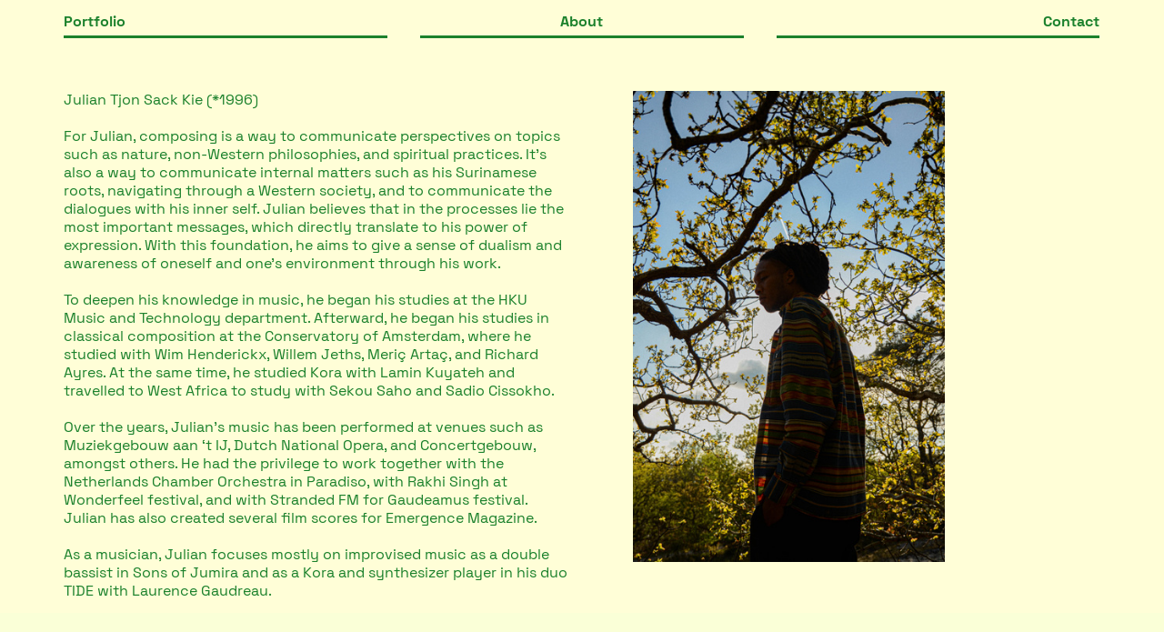

--- FILE ---
content_type: text/html; charset=UTF-8
request_url: https://juliantjonsackkie.com/About
body_size: 23339
content:
<!DOCTYPE html>
<!-- 

        Running on cargo.site

-->
<html lang="en" data-predefined-style="true" data-css-presets="true" data-css-preset data-typography-preset>
	<head>
<script>
				var __cargo_context__ = 'live';
				var __cargo_js_ver__ = 'c=3744406473';
				var __cargo_maint__ = false;
				
				
			</script>
					<meta http-equiv="X-UA-Compatible" content="IE=edge,chrome=1">
		<meta http-equiv="Content-Type" content="text/html; charset=utf-8">
		<meta name="viewport" content="initial-scale=1.0, maximum-scale=1.0, user-scalable=no">
		
			<meta name="robots" content="index,follow">
		<title>About — Julian Tjon Sack Kie</title>
		<meta name="description" content="Portfolio About Contact Julian Tjon Sack Kie (*1996) For Julian, composing is a way to communicate perspectives on topics such as...">
				<meta name="twitter:card" content="summary_large_image">
		<meta name="twitter:title" content="About — Julian Tjon Sack Kie">
		<meta name="twitter:description" content="Portfolio About Contact Julian Tjon Sack Kie (*1996) For Julian, composing is a way to communicate perspectives on topics such as...">
		<meta name="twitter:image" content="https://freight.cargo.site/w/1200/i/e68f8fef3cd030e4019b9b9629e6909fb15125acc87aeedb4e2fa8c3a263713a/Professor-Georgette-Theyskens.jpg">
		<meta property="og:locale" content="en_US">
		<meta property="og:title" content="About — Julian Tjon Sack Kie">
		<meta property="og:description" content="Portfolio About Contact Julian Tjon Sack Kie (*1996) For Julian, composing is a way to communicate perspectives on topics such as...">
		<meta property="og:url" content="https://juliantjonsackkie.com/About">
		<meta property="og:image" content="https://freight.cargo.site/w/1200/i/e68f8fef3cd030e4019b9b9629e6909fb15125acc87aeedb4e2fa8c3a263713a/Professor-Georgette-Theyskens.jpg">
		<meta property="og:type" content="website">

		<link rel="preconnect" href="https://static.cargo.site" crossorigin>
		<link rel="preconnect" href="https://freight.cargo.site" crossorigin>
				<link rel="preconnect" href="https://type.cargo.site" crossorigin>

		<!--<link rel="preload" href="https://static.cargo.site/assets/social/IconFont-Regular-0.9.3.woff2" as="font" type="font/woff" crossorigin>-->

		

		<link href="https://static.cargo.site/favicon/favicon.ico" rel="shortcut icon">
		<link href="https://juliantjonsackkie.com/rss" rel="alternate" type="application/rss+xml" title="Julian Tjon Sack Kie feed">

		<link href="https://juliantjonsackkie.com/stylesheet?c=3744406473&1675280985" id="member_stylesheet" rel="stylesheet" type="text/css" />
<style id="">@font-face{font-family:Icons;src:url(https://static.cargo.site/assets/social/IconFont-Regular-0.9.3.woff2);unicode-range:U+E000-E15C,U+F0000,U+FE0E}@font-face{font-family:Icons;src:url(https://static.cargo.site/assets/social/IconFont-Regular-0.9.3.woff2);font-weight:240;unicode-range:U+E000-E15C,U+F0000,U+FE0E}@font-face{font-family:Icons;src:url(https://static.cargo.site/assets/social/IconFont-Regular-0.9.3.woff2);unicode-range:U+E000-E15C,U+F0000,U+FE0E;font-weight:400}@font-face{font-family:Icons;src:url(https://static.cargo.site/assets/social/IconFont-Regular-0.9.3.woff2);unicode-range:U+E000-E15C,U+F0000,U+FE0E;font-weight:600}@font-face{font-family:Icons;src:url(https://static.cargo.site/assets/social/IconFont-Regular-0.9.3.woff2);unicode-range:U+E000-E15C,U+F0000,U+FE0E;font-weight:800}@font-face{font-family:Icons;src:url(https://static.cargo.site/assets/social/IconFont-Regular-0.9.3.woff2);unicode-range:U+E000-E15C,U+F0000,U+FE0E;font-style:italic}@font-face{font-family:Icons;src:url(https://static.cargo.site/assets/social/IconFont-Regular-0.9.3.woff2);unicode-range:U+E000-E15C,U+F0000,U+FE0E;font-weight:200;font-style:italic}@font-face{font-family:Icons;src:url(https://static.cargo.site/assets/social/IconFont-Regular-0.9.3.woff2);unicode-range:U+E000-E15C,U+F0000,U+FE0E;font-weight:400;font-style:italic}@font-face{font-family:Icons;src:url(https://static.cargo.site/assets/social/IconFont-Regular-0.9.3.woff2);unicode-range:U+E000-E15C,U+F0000,U+FE0E;font-weight:600;font-style:italic}@font-face{font-family:Icons;src:url(https://static.cargo.site/assets/social/IconFont-Regular-0.9.3.woff2);unicode-range:U+E000-E15C,U+F0000,U+FE0E;font-weight:800;font-style:italic}body.iconfont-loading,body.iconfont-loading *{color:transparent!important}body{-moz-osx-font-smoothing:grayscale;-webkit-font-smoothing:antialiased;-webkit-text-size-adjust:none}body.no-scroll{overflow:hidden}/*!
 * Content
 */.page{word-wrap:break-word}:focus{outline:0}.pointer-events-none{pointer-events:none}.pointer-events-auto{pointer-events:auto}.pointer-events-none .page_content .audio-player,.pointer-events-none .page_content .shop_product,.pointer-events-none .page_content a,.pointer-events-none .page_content audio,.pointer-events-none .page_content button,.pointer-events-none .page_content details,.pointer-events-none .page_content iframe,.pointer-events-none .page_content img,.pointer-events-none .page_content input,.pointer-events-none .page_content video{pointer-events:auto}.pointer-events-none .page_content *>a,.pointer-events-none .page_content>a{position:relative}s *{text-transform:inherit}#toolset{position:fixed;bottom:10px;right:10px;z-index:8}.mobile #toolset,.template_site_inframe #toolset{display:none}#toolset a{display:block;height:24px;width:24px;margin:0;padding:0;text-decoration:none;background:rgba(0,0,0,.2)}#toolset a:hover{background:rgba(0,0,0,.8)}[data-adminview] #toolset a,[data-adminview] #toolset_admin a{background:rgba(0,0,0,.04);pointer-events:none;cursor:default}#toolset_admin a:active{background:rgba(0,0,0,.7)}#toolset_admin a svg>*{transform:scale(1.1) translate(0,-.5px);transform-origin:50% 50%}#toolset_admin a svg{pointer-events:none;width:100%!important;height:auto!important}#following-container{overflow:auto;-webkit-overflow-scrolling:touch}#following-container iframe{height:100%;width:100%;position:absolute;top:0;left:0;right:0;bottom:0}:root{--following-width:-400px;--following-animation-duration:450ms}@keyframes following-open{0%{transform:translateX(0)}100%{transform:translateX(var(--following-width))}}@keyframes following-open-inverse{0%{transform:translateX(0)}100%{transform:translateX(calc(-1 * var(--following-width)))}}@keyframes following-close{0%{transform:translateX(var(--following-width))}100%{transform:translateX(0)}}@keyframes following-close-inverse{0%{transform:translateX(calc(-1 * var(--following-width)))}100%{transform:translateX(0)}}body.animate-left{animation:following-open var(--following-animation-duration);animation-fill-mode:both;animation-timing-function:cubic-bezier(.24,1,.29,1)}#following-container.animate-left{animation:following-close-inverse var(--following-animation-duration);animation-fill-mode:both;animation-timing-function:cubic-bezier(.24,1,.29,1)}#following-container.animate-left #following-frame{animation:following-close var(--following-animation-duration);animation-fill-mode:both;animation-timing-function:cubic-bezier(.24,1,.29,1)}body.animate-right{animation:following-close var(--following-animation-duration);animation-fill-mode:both;animation-timing-function:cubic-bezier(.24,1,.29,1)}#following-container.animate-right{animation:following-open-inverse var(--following-animation-duration);animation-fill-mode:both;animation-timing-function:cubic-bezier(.24,1,.29,1)}#following-container.animate-right #following-frame{animation:following-open var(--following-animation-duration);animation-fill-mode:both;animation-timing-function:cubic-bezier(.24,1,.29,1)}.slick-slider{position:relative;display:block;-moz-box-sizing:border-box;box-sizing:border-box;-webkit-user-select:none;-moz-user-select:none;-ms-user-select:none;user-select:none;-webkit-touch-callout:none;-khtml-user-select:none;-ms-touch-action:pan-y;touch-action:pan-y;-webkit-tap-highlight-color:transparent}.slick-list{position:relative;display:block;overflow:hidden;margin:0;padding:0}.slick-list:focus{outline:0}.slick-list.dragging{cursor:pointer;cursor:hand}.slick-slider .slick-list,.slick-slider .slick-track{transform:translate3d(0,0,0);will-change:transform}.slick-track{position:relative;top:0;left:0;display:block}.slick-track:after,.slick-track:before{display:table;content:'';width:1px;height:1px;margin-top:-1px;margin-left:-1px}.slick-track:after{clear:both}.slick-loading .slick-track{visibility:hidden}.slick-slide{display:none;float:left;height:100%;min-height:1px}[dir=rtl] .slick-slide{float:right}.content .slick-slide img{display:inline-block}.content .slick-slide img:not(.image-zoom){cursor:pointer}.content .scrub .slick-list,.content .scrub .slick-slide img:not(.image-zoom){cursor:ew-resize}body.slideshow-scrub-dragging *{cursor:ew-resize!important}.content .slick-slide img:not([src]),.content .slick-slide img[src='']{width:100%;height:auto}.slick-slide.slick-loading img{display:none}.slick-slide.dragging img{pointer-events:none}.slick-initialized .slick-slide{display:block}.slick-loading .slick-slide{visibility:hidden}.slick-vertical .slick-slide{display:block;height:auto;border:1px solid transparent}.slick-arrow.slick-hidden{display:none}.slick-arrow{position:absolute;z-index:9;width:0;top:0;height:100%;cursor:pointer;will-change:opacity;-webkit-transition:opacity 333ms cubic-bezier(.4,0,.22,1);transition:opacity 333ms cubic-bezier(.4,0,.22,1)}.slick-arrow.hidden{opacity:0}.slick-arrow svg{position:absolute;width:36px;height:36px;top:0;left:0;right:0;bottom:0;margin:auto;transform:translate(.25px,.25px)}.slick-arrow svg.right-arrow{transform:translate(.25px,.25px) scaleX(-1)}.slick-arrow svg:active{opacity:.75}.slick-arrow svg .arrow-shape{fill:none!important;stroke:#fff;stroke-linecap:square}.slick-arrow svg .arrow-outline{fill:none!important;stroke-width:2.5px;stroke:rgba(0,0,0,.6);stroke-linecap:square}.slick-arrow.slick-next{right:0;text-align:right}.slick-next svg,.wallpaper-navigation .slick-next svg{margin-right:10px}.mobile .slick-next svg{margin-right:10px}.slick-arrow.slick-prev{text-align:left}.slick-prev svg,.wallpaper-navigation .slick-prev svg{margin-left:10px}.mobile .slick-prev svg{margin-left:10px}.loading_animation{display:none;vertical-align:middle;z-index:15;line-height:0;pointer-events:none;border-radius:100%}.loading_animation.hidden{display:none}.loading_animation.pulsing{opacity:0;display:inline-block;animation-delay:.1s;-webkit-animation-delay:.1s;-moz-animation-delay:.1s;animation-duration:12s;animation-iteration-count:infinite;animation:fade-pulse-in .5s ease-in-out;-moz-animation:fade-pulse-in .5s ease-in-out;-webkit-animation:fade-pulse-in .5s ease-in-out;-webkit-animation-fill-mode:forwards;-moz-animation-fill-mode:forwards;animation-fill-mode:forwards}.loading_animation.pulsing.no-delay{animation-delay:0s;-webkit-animation-delay:0s;-moz-animation-delay:0s}.loading_animation div{border-radius:100%}.loading_animation div svg{max-width:100%;height:auto}.loading_animation div,.loading_animation div svg{width:20px;height:20px}.loading_animation.full-width svg{width:100%;height:auto}.loading_animation.full-width.big svg{width:100px;height:100px}.loading_animation div svg>*{fill:#ccc}.loading_animation div{-webkit-animation:spin-loading 12s ease-out;-webkit-animation-iteration-count:infinite;-moz-animation:spin-loading 12s ease-out;-moz-animation-iteration-count:infinite;animation:spin-loading 12s ease-out;animation-iteration-count:infinite}.loading_animation.hidden{display:none}[data-backdrop] .loading_animation{position:absolute;top:15px;left:15px;z-index:99}.loading_animation.position-absolute.middle{top:calc(50% - 10px);left:calc(50% - 10px)}.loading_animation.position-absolute.topleft{top:0;left:0}.loading_animation.position-absolute.middleright{top:calc(50% - 10px);right:1rem}.loading_animation.position-absolute.middleleft{top:calc(50% - 10px);left:1rem}.loading_animation.gray div svg>*{fill:#999}.loading_animation.gray-dark div svg>*{fill:#666}.loading_animation.gray-darker div svg>*{fill:#555}.loading_animation.gray-light div svg>*{fill:#ccc}.loading_animation.white div svg>*{fill:rgba(255,255,255,.85)}.loading_animation.blue div svg>*{fill:#698fff}.loading_animation.inline{display:inline-block;margin-bottom:.5ex}.loading_animation.inline.left{margin-right:.5ex}@-webkit-keyframes fade-pulse-in{0%{opacity:0}50%{opacity:.5}100%{opacity:1}}@-moz-keyframes fade-pulse-in{0%{opacity:0}50%{opacity:.5}100%{opacity:1}}@keyframes fade-pulse-in{0%{opacity:0}50%{opacity:.5}100%{opacity:1}}@-webkit-keyframes pulsate{0%{opacity:1}50%{opacity:0}100%{opacity:1}}@-moz-keyframes pulsate{0%{opacity:1}50%{opacity:0}100%{opacity:1}}@keyframes pulsate{0%{opacity:1}50%{opacity:0}100%{opacity:1}}@-webkit-keyframes spin-loading{0%{transform:rotate(0)}9%{transform:rotate(1050deg)}18%{transform:rotate(-1090deg)}20%{transform:rotate(-1080deg)}23%{transform:rotate(-1080deg)}28%{transform:rotate(-1095deg)}29%{transform:rotate(-1065deg)}34%{transform:rotate(-1080deg)}35%{transform:rotate(-1050deg)}40%{transform:rotate(-1065deg)}41%{transform:rotate(-1035deg)}44%{transform:rotate(-1035deg)}47%{transform:rotate(-2160deg)}50%{transform:rotate(-2160deg)}56%{transform:rotate(45deg)}60%{transform:rotate(45deg)}80%{transform:rotate(6120deg)}100%{transform:rotate(0)}}@keyframes spin-loading{0%{transform:rotate(0)}9%{transform:rotate(1050deg)}18%{transform:rotate(-1090deg)}20%{transform:rotate(-1080deg)}23%{transform:rotate(-1080deg)}28%{transform:rotate(-1095deg)}29%{transform:rotate(-1065deg)}34%{transform:rotate(-1080deg)}35%{transform:rotate(-1050deg)}40%{transform:rotate(-1065deg)}41%{transform:rotate(-1035deg)}44%{transform:rotate(-1035deg)}47%{transform:rotate(-2160deg)}50%{transform:rotate(-2160deg)}56%{transform:rotate(45deg)}60%{transform:rotate(45deg)}80%{transform:rotate(6120deg)}100%{transform:rotate(0)}}[grid-row]{align-items:flex-start;box-sizing:border-box;display:-webkit-box;display:-webkit-flex;display:-ms-flexbox;display:flex;-webkit-flex-wrap:wrap;-ms-flex-wrap:wrap;flex-wrap:wrap}[grid-col]{box-sizing:border-box}[grid-row] [grid-col].empty:after{content:"\0000A0";cursor:text}body.mobile[data-adminview=content-editproject] [grid-row] [grid-col].empty:after{display:none}[grid-col=auto]{-webkit-box-flex:1;-webkit-flex:1;-ms-flex:1;flex:1}[grid-col=x12]{width:100%}[grid-col=x11]{width:50%}[grid-col=x10]{width:33.33%}[grid-col=x9]{width:25%}[grid-col=x8]{width:20%}[grid-col=x7]{width:16.666666667%}[grid-col=x6]{width:14.285714286%}[grid-col=x5]{width:12.5%}[grid-col=x4]{width:11.111111111%}[grid-col=x3]{width:10%}[grid-col=x2]{width:9.090909091%}[grid-col=x1]{width:8.333333333%}[grid-col="1"]{width:8.33333%}[grid-col="2"]{width:16.66667%}[grid-col="3"]{width:25%}[grid-col="4"]{width:33.33333%}[grid-col="5"]{width:41.66667%}[grid-col="6"]{width:50%}[grid-col="7"]{width:58.33333%}[grid-col="8"]{width:66.66667%}[grid-col="9"]{width:75%}[grid-col="10"]{width:83.33333%}[grid-col="11"]{width:91.66667%}[grid-col="12"]{width:100%}body.mobile [grid-responsive] [grid-col]{width:100%;-webkit-box-flex:none;-webkit-flex:none;-ms-flex:none;flex:none}[data-ce-host=true][contenteditable=true] [grid-pad]{pointer-events:none}[data-ce-host=true][contenteditable=true] [grid-pad]>*{pointer-events:auto}[grid-pad="0"]{padding:0}[grid-pad="0.25"]{padding:.125rem}[grid-pad="0.5"]{padding:.25rem}[grid-pad="0.75"]{padding:.375rem}[grid-pad="1"]{padding:.5rem}[grid-pad="1.25"]{padding:.625rem}[grid-pad="1.5"]{padding:.75rem}[grid-pad="1.75"]{padding:.875rem}[grid-pad="2"]{padding:1rem}[grid-pad="2.5"]{padding:1.25rem}[grid-pad="3"]{padding:1.5rem}[grid-pad="3.5"]{padding:1.75rem}[grid-pad="4"]{padding:2rem}[grid-pad="5"]{padding:2.5rem}[grid-pad="6"]{padding:3rem}[grid-pad="7"]{padding:3.5rem}[grid-pad="8"]{padding:4rem}[grid-pad="9"]{padding:4.5rem}[grid-pad="10"]{padding:5rem}[grid-gutter="0"]{margin:0}[grid-gutter="0.5"]{margin:-.25rem}[grid-gutter="1"]{margin:-.5rem}[grid-gutter="1.5"]{margin:-.75rem}[grid-gutter="2"]{margin:-1rem}[grid-gutter="2.5"]{margin:-1.25rem}[grid-gutter="3"]{margin:-1.5rem}[grid-gutter="3.5"]{margin:-1.75rem}[grid-gutter="4"]{margin:-2rem}[grid-gutter="5"]{margin:-2.5rem}[grid-gutter="6"]{margin:-3rem}[grid-gutter="7"]{margin:-3.5rem}[grid-gutter="8"]{margin:-4rem}[grid-gutter="10"]{margin:-5rem}[grid-gutter="12"]{margin:-6rem}[grid-gutter="14"]{margin:-7rem}[grid-gutter="16"]{margin:-8rem}[grid-gutter="18"]{margin:-9rem}[grid-gutter="20"]{margin:-10rem}small{max-width:100%;text-decoration:inherit}img:not([src]),img[src='']{outline:1px solid rgba(177,177,177,.4);outline-offset:-1px;content:url([data-uri])}img.image-zoom{cursor:-webkit-zoom-in;cursor:-moz-zoom-in;cursor:zoom-in}#imprimatur{color:#333;font-size:10px;font-family:-apple-system,BlinkMacSystemFont,"Segoe UI",Roboto,Oxygen,Ubuntu,Cantarell,"Open Sans","Helvetica Neue",sans-serif,"Sans Serif",Icons;/*!System*/position:fixed;opacity:.3;right:-28px;bottom:160px;transform:rotate(270deg);-ms-transform:rotate(270deg);-webkit-transform:rotate(270deg);z-index:8;text-transform:uppercase;color:#999;opacity:.5;padding-bottom:2px;text-decoration:none}.mobile #imprimatur{display:none}bodycopy cargo-link a{font-family:-apple-system,BlinkMacSystemFont,"Segoe UI",Roboto,Oxygen,Ubuntu,Cantarell,"Open Sans","Helvetica Neue",sans-serif,"Sans Serif",Icons;/*!System*/font-size:12px;font-style:normal;font-weight:400;transform:rotate(270deg);text-decoration:none;position:fixed!important;right:-27px;bottom:100px;text-decoration:none;letter-spacing:normal;background:0 0;border:0;border-bottom:0;outline:0}/*! PhotoSwipe Default UI CSS by Dmitry Semenov | photoswipe.com | MIT license */.pswp--has_mouse .pswp__button--arrow--left,.pswp--has_mouse .pswp__button--arrow--right,.pswp__ui{visibility:visible}.pswp--minimal--dark .pswp__top-bar,.pswp__button{background:0 0}.pswp,.pswp__bg,.pswp__container,.pswp__img--placeholder,.pswp__zoom-wrap,.quick-view-navigation{-webkit-backface-visibility:hidden}.pswp__button{cursor:pointer;opacity:1;-webkit-appearance:none;transition:opacity .2s;-webkit-box-shadow:none;box-shadow:none}.pswp__button-close>svg{top:10px;right:10px;margin-left:auto}.pswp--touch .quick-view-navigation{display:none}.pswp__ui{-webkit-font-smoothing:auto;opacity:1;z-index:1550}.quick-view-navigation{will-change:opacity;-webkit-transition:opacity 333ms cubic-bezier(.4,0,.22,1);transition:opacity 333ms cubic-bezier(.4,0,.22,1)}.quick-view-navigation .pswp__group .pswp__button{pointer-events:auto}.pswp__button>svg{position:absolute;width:36px;height:36px}.quick-view-navigation .pswp__group:active svg{opacity:.75}.pswp__button svg .shape-shape{fill:#fff}.pswp__button svg .shape-outline{fill:#000}.pswp__button-prev>svg{top:0;bottom:0;left:10px;margin:auto}.pswp__button-next>svg{top:0;bottom:0;right:10px;margin:auto}.quick-view-navigation .pswp__group .pswp__button-prev{position:absolute;left:0;top:0;width:0;height:100%}.quick-view-navigation .pswp__group .pswp__button-next{position:absolute;right:0;top:0;width:0;height:100%}.quick-view-navigation .close-button,.quick-view-navigation .left-arrow,.quick-view-navigation .right-arrow{transform:translate(.25px,.25px)}.quick-view-navigation .right-arrow{transform:translate(.25px,.25px) scaleX(-1)}.pswp__button svg .shape-outline{fill:transparent!important;stroke:#000;stroke-width:2.5px;stroke-linecap:square}.pswp__button svg .shape-shape{fill:transparent!important;stroke:#fff;stroke-width:1.5px;stroke-linecap:square}.pswp__bg,.pswp__scroll-wrap,.pswp__zoom-wrap{width:100%;position:absolute}.quick-view-navigation .pswp__group .pswp__button-close{margin:0}.pswp__container,.pswp__item,.pswp__zoom-wrap{right:0;bottom:0;top:0;position:absolute;left:0}.pswp__ui--hidden .pswp__button{opacity:.001}.pswp__ui--hidden .pswp__button,.pswp__ui--hidden .pswp__button *{pointer-events:none}.pswp .pswp__ui.pswp__ui--displaynone{display:none}.pswp__element--disabled{display:none!important}/*! PhotoSwipe main CSS by Dmitry Semenov | photoswipe.com | MIT license */.pswp{position:fixed;display:none;height:100%;width:100%;top:0;left:0;right:0;bottom:0;margin:auto;-ms-touch-action:none;touch-action:none;z-index:9999999;-webkit-text-size-adjust:100%;line-height:initial;letter-spacing:initial;outline:0}.pswp img{max-width:none}.pswp--zoom-disabled .pswp__img{cursor:default!important}.pswp--animate_opacity{opacity:.001;will-change:opacity;-webkit-transition:opacity 333ms cubic-bezier(.4,0,.22,1);transition:opacity 333ms cubic-bezier(.4,0,.22,1)}.pswp--open{display:block}.pswp--zoom-allowed .pswp__img{cursor:-webkit-zoom-in;cursor:-moz-zoom-in;cursor:zoom-in}.pswp--zoomed-in .pswp__img{cursor:-webkit-grab;cursor:-moz-grab;cursor:grab}.pswp--dragging .pswp__img{cursor:-webkit-grabbing;cursor:-moz-grabbing;cursor:grabbing}.pswp__bg{left:0;top:0;height:100%;opacity:0;transform:translateZ(0);will-change:opacity}.pswp__scroll-wrap{left:0;top:0;height:100%}.pswp__container,.pswp__zoom-wrap{-ms-touch-action:none;touch-action:none}.pswp__container,.pswp__img{-webkit-user-select:none;-moz-user-select:none;-ms-user-select:none;user-select:none;-webkit-tap-highlight-color:transparent;-webkit-touch-callout:none}.pswp__zoom-wrap{-webkit-transform-origin:left top;-ms-transform-origin:left top;transform-origin:left top;-webkit-transition:-webkit-transform 222ms cubic-bezier(.4,0,.22,1);transition:transform 222ms cubic-bezier(.4,0,.22,1)}.pswp__bg{-webkit-transition:opacity 222ms cubic-bezier(.4,0,.22,1);transition:opacity 222ms cubic-bezier(.4,0,.22,1)}.pswp--animated-in .pswp__bg,.pswp--animated-in .pswp__zoom-wrap{-webkit-transition:none;transition:none}.pswp--hide-overflow .pswp__scroll-wrap,.pswp--hide-overflow.pswp{overflow:hidden}.pswp__img{position:absolute;width:auto;height:auto;top:0;left:0}.pswp__img--placeholder--blank{background:#222}.pswp--ie .pswp__img{width:100%!important;height:auto!important;left:0;top:0}.pswp__ui--idle{opacity:0}.pswp__error-msg{position:absolute;left:0;top:50%;width:100%;text-align:center;font-size:14px;line-height:16px;margin-top:-8px;color:#ccc}.pswp__error-msg a{color:#ccc;text-decoration:underline}.pswp__error-msg{font-family:-apple-system,BlinkMacSystemFont,"Segoe UI",Roboto,Oxygen,Ubuntu,Cantarell,"Open Sans","Helvetica Neue",sans-serif}.quick-view.mouse-down .iframe-item{pointer-events:none!important}.quick-view-caption-positioner{pointer-events:none;width:100%;height:100%}.quick-view-caption-wrapper{margin:auto;position:absolute;bottom:0;left:0;right:0}.quick-view-horizontal-align-left .quick-view-caption-wrapper{margin-left:0}.quick-view-horizontal-align-right .quick-view-caption-wrapper{margin-right:0}[data-quick-view-caption]{transition:.1s opacity ease-in-out;position:absolute;bottom:0;left:0;right:0}.quick-view-horizontal-align-left [data-quick-view-caption]{text-align:left}.quick-view-horizontal-align-right [data-quick-view-caption]{text-align:right}.quick-view-caption{transition:.1s opacity ease-in-out}.quick-view-caption>*{display:inline-block}.quick-view-caption *{pointer-events:auto}.quick-view-caption.hidden{opacity:0}.shop_product .dropdown_wrapper{flex:0 0 100%;position:relative}.shop_product select{appearance:none;-moz-appearance:none;-webkit-appearance:none;outline:0;-webkit-font-smoothing:antialiased;-moz-osx-font-smoothing:grayscale;cursor:pointer;border-radius:0;white-space:nowrap;overflow:hidden!important;text-overflow:ellipsis}.shop_product select.dropdown::-ms-expand{display:none}.shop_product a{cursor:pointer;border-bottom:none;text-decoration:none}.shop_product a.out-of-stock{pointer-events:none}body.audio-player-dragging *{cursor:ew-resize!important}.audio-player{display:inline-flex;flex:1 0 calc(100% - 2px);width:calc(100% - 2px)}.audio-player .button{height:100%;flex:0 0 3.3rem;display:flex}.audio-player .separator{left:3.3rem;height:100%}.audio-player .buffer{width:0%;height:100%;transition:left .3s linear,width .3s linear}.audio-player.seeking .buffer{transition:left 0s,width 0s}.audio-player.seeking{user-select:none;-webkit-user-select:none;cursor:ew-resize}.audio-player.seeking *{user-select:none;-webkit-user-select:none;cursor:ew-resize}.audio-player .bar{overflow:hidden;display:flex;justify-content:space-between;align-content:center;flex-grow:1}.audio-player .progress{width:0%;height:100%;transition:width .3s linear}.audio-player.seeking .progress{transition:width 0s}.audio-player .pause,.audio-player .play{cursor:pointer;height:100%}.audio-player .note-icon{margin:auto 0;order:2;flex:0 1 auto}.audio-player .title{white-space:nowrap;overflow:hidden;text-overflow:ellipsis;pointer-events:none;user-select:none;padding:.5rem 0 .5rem 1rem;margin:auto auto auto 0;flex:0 3 auto;min-width:0;width:100%}.audio-player .total-time{flex:0 1 auto;margin:auto 0}.audio-player .current-time,.audio-player .play-text{flex:0 1 auto;margin:auto 0}.audio-player .stream-anim{user-select:none;margin:auto auto auto 0}.audio-player .stream-anim span{display:inline-block}.audio-player .buffer,.audio-player .current-time,.audio-player .note-svg,.audio-player .play-text,.audio-player .separator,.audio-player .total-time{user-select:none;pointer-events:none}.audio-player .buffer,.audio-player .play-text,.audio-player .progress{position:absolute}.audio-player,.audio-player .bar,.audio-player .button,.audio-player .current-time,.audio-player .note-icon,.audio-player .pause,.audio-player .play,.audio-player .total-time{position:relative}body.mobile .audio-player,body.mobile .audio-player *{-webkit-touch-callout:none}#standalone-admin-frame{border:0;width:400px;position:absolute;right:0;top:0;height:100vh;z-index:99}body[standalone-admin=true] #standalone-admin-frame{transform:translate(0,0)}body[standalone-admin=true] .main_container{width:calc(100% - 400px)}body[standalone-admin=false] #standalone-admin-frame{transform:translate(100%,0)}body[standalone-admin=false] .main_container{width:100%}.toggle_standaloneAdmin{position:fixed;top:0;right:400px;height:40px;width:40px;z-index:999;cursor:pointer;background-color:rgba(0,0,0,.4)}.toggle_standaloneAdmin:active{opacity:.7}body[standalone-admin=false] .toggle_standaloneAdmin{right:0}.toggle_standaloneAdmin *{color:#fff;fill:#fff}.toggle_standaloneAdmin svg{padding:6px;width:100%;height:100%;opacity:.85}body[standalone-admin=false] .toggle_standaloneAdmin #close,body[standalone-admin=true] .toggle_standaloneAdmin #backdropsettings{display:none}.toggle_standaloneAdmin>div{width:100%;height:100%}#admin_toggle_button{position:fixed;top:50%;transform:translate(0,-50%);right:400px;height:36px;width:12px;z-index:999;cursor:pointer;background-color:rgba(0,0,0,.09);padding-left:2px;margin-right:5px}#admin_toggle_button .bar{content:'';background:rgba(0,0,0,.09);position:fixed;width:5px;bottom:0;top:0;z-index:10}#admin_toggle_button:active{background:rgba(0,0,0,.065)}#admin_toggle_button *{color:#fff;fill:#fff}#admin_toggle_button svg{padding:0;width:16px;height:36px;margin-left:1px;opacity:1}#admin_toggle_button svg *{fill:#fff;opacity:1}#admin_toggle_button[data-state=closed] .toggle_admin_close{display:none}#admin_toggle_button[data-state=closed],#admin_toggle_button[data-state=closed] .toggle_admin_open{width:20px;cursor:pointer;margin:0}#admin_toggle_button[data-state=closed] svg{margin-left:2px}#admin_toggle_button[data-state=open] .toggle_admin_open{display:none}select,select *{text-rendering:auto!important}b b{font-weight:inherit}*{-webkit-box-sizing:border-box;-moz-box-sizing:border-box;box-sizing:border-box}customhtml>*{position:relative;z-index:10}body,html{min-height:100vh;margin:0;padding:0}html{touch-action:manipulation;position:relative;background-color:#fff}.main_container{min-height:100vh;width:100%;overflow:hidden}.container{display:-webkit-box;display:-webkit-flex;display:-moz-box;display:-ms-flexbox;display:flex;-webkit-flex-wrap:wrap;-moz-flex-wrap:wrap;-ms-flex-wrap:wrap;flex-wrap:wrap;max-width:100%;width:100%;overflow:visible}.container{align-items:flex-start;-webkit-align-items:flex-start}.page{z-index:2}.page ul li>text-limit{display:block}.content,.content_container,.pinned{-webkit-flex:1 0 auto;-moz-flex:1 0 auto;-ms-flex:1 0 auto;flex:1 0 auto;max-width:100%}.content_container{width:100%}.content_container.full_height{min-height:100vh}.page_background{position:absolute;top:0;left:0;width:100%;height:100%}.page_container{position:relative;overflow:visible;width:100%}.backdrop{position:absolute;top:0;z-index:1;width:100%;height:100%;max-height:100vh}.backdrop>div{position:absolute;top:0;left:0;width:100%;height:100%;-webkit-backface-visibility:hidden;backface-visibility:hidden;transform:translate3d(0,0,0);contain:strict}[data-backdrop].backdrop>div[data-overflowing]{max-height:100vh;position:absolute;top:0;left:0}body.mobile [split-responsive]{display:flex;flex-direction:column}body.mobile [split-responsive] .container{width:100%;order:2}body.mobile [split-responsive] .backdrop{position:relative;height:50vh;width:100%;order:1}body.mobile [split-responsive] [data-auxiliary].backdrop{position:absolute;height:50vh;width:100%;order:1}.page{position:relative;z-index:2}img[data-align=left]{float:left}img[data-align=right]{float:right}[data-rotation]{transform-origin:center center}.content .page_content:not([contenteditable=true]) [data-draggable]{pointer-events:auto!important;backface-visibility:hidden}.preserve-3d{-moz-transform-style:preserve-3d;transform-style:preserve-3d}.content .page_content:not([contenteditable=true]) [data-draggable] iframe{pointer-events:none!important}.dragging-active iframe{pointer-events:none!important}.content .page_content:not([contenteditable=true]) [data-draggable]:active{opacity:1}.content .scroll-transition-fade{transition:transform 1s ease-in-out,opacity .8s ease-in-out}.content .scroll-transition-fade.below-viewport{opacity:0;transform:translateY(40px)}.mobile.full_width .page_container:not([split-layout]) .container_width{width:100%}[data-view=pinned_bottom] .bottom_pin_invisibility{visibility:hidden}.pinned{position:relative;width:100%}.pinned .page_container.accommodate:not(.fixed):not(.overlay){z-index:2}.pinned .page_container.overlay{position:absolute;z-index:4}.pinned .page_container.overlay.fixed{position:fixed}.pinned .page_container.overlay.fixed .page{max-height:100vh;-webkit-overflow-scrolling:touch}.pinned .page_container.overlay.fixed .page.allow-scroll{overflow-y:auto;overflow-x:hidden}.pinned .page_container.overlay.fixed .page.allow-scroll{align-items:flex-start;-webkit-align-items:flex-start}.pinned .page_container .page.allow-scroll::-webkit-scrollbar{width:0;background:0 0;display:none}.pinned.pinned_top .page_container.overlay{left:0;top:0}.pinned.pinned_bottom .page_container.overlay{left:0;bottom:0}div[data-container=set]:empty{margin-top:1px}.thumbnails{position:relative;z-index:1}[thumbnails=grid]{align-items:baseline}[thumbnails=justify] .thumbnail{box-sizing:content-box}[thumbnails][data-padding-zero] .thumbnail{margin-bottom:-1px}[thumbnails=montessori] .thumbnail{pointer-events:auto;position:absolute}[thumbnails] .thumbnail>a{display:block;text-decoration:none}[thumbnails=montessori]{height:0}[thumbnails][data-resizing],[thumbnails][data-resizing] *{cursor:nwse-resize}[thumbnails] .thumbnail .resize-handle{cursor:nwse-resize;width:26px;height:26px;padding:5px;position:absolute;opacity:.75;right:-1px;bottom:-1px;z-index:100}[thumbnails][data-resizing] .resize-handle{display:none}[thumbnails] .thumbnail .resize-handle svg{position:absolute;top:0;left:0}[thumbnails] .thumbnail .resize-handle:hover{opacity:1}[data-can-move].thumbnail .resize-handle svg .resize_path_outline{fill:#fff}[data-can-move].thumbnail .resize-handle svg .resize_path{fill:#000}[thumbnails=montessori] .thumbnail_sizer{height:0;width:100%;position:relative;padding-bottom:100%;pointer-events:none}[thumbnails] .thumbnail img{display:block;min-height:3px;margin-bottom:0}[thumbnails] .thumbnail img:not([src]),img[src=""]{margin:0!important;width:100%;min-height:3px;height:100%!important;position:absolute}[aspect-ratio="1x1"].thumb_image{height:0;padding-bottom:100%;overflow:hidden}[aspect-ratio="4x3"].thumb_image{height:0;padding-bottom:75%;overflow:hidden}[aspect-ratio="16x9"].thumb_image{height:0;padding-bottom:56.25%;overflow:hidden}[thumbnails] .thumb_image{width:100%;position:relative}[thumbnails][thumbnail-vertical-align=top]{align-items:flex-start}[thumbnails][thumbnail-vertical-align=middle]{align-items:center}[thumbnails][thumbnail-vertical-align=bottom]{align-items:baseline}[thumbnails][thumbnail-horizontal-align=left]{justify-content:flex-start}[thumbnails][thumbnail-horizontal-align=middle]{justify-content:center}[thumbnails][thumbnail-horizontal-align=right]{justify-content:flex-end}.thumb_image.default_image>svg{position:absolute;top:0;left:0;bottom:0;right:0;width:100%;height:100%}.thumb_image.default_image{outline:1px solid #ccc;outline-offset:-1px;position:relative}.mobile.full_width [data-view=Thumbnail] .thumbnails_width{width:100%}.content [data-draggable] a:active,.content [data-draggable] img:active{opacity:initial}.content .draggable-dragging{opacity:initial}[data-draggable].draggable_visible{visibility:visible}[data-draggable].draggable_hidden{visibility:hidden}.gallery_card [data-draggable],.marquee [data-draggable]{visibility:inherit}[data-draggable]{visibility:visible;background-color:rgba(0,0,0,.003)}#site_menu_panel_container .image-gallery:not(.initialized){height:0;padding-bottom:100%;min-height:initial}.image-gallery:not(.initialized){min-height:100vh;visibility:hidden;width:100%}.image-gallery .gallery_card img{display:block;width:100%;height:auto}.image-gallery .gallery_card{transform-origin:center}.image-gallery .gallery_card.dragging{opacity:.1;transform:initial!important}.image-gallery:not([image-gallery=slideshow]) .gallery_card iframe:only-child,.image-gallery:not([image-gallery=slideshow]) .gallery_card video:only-child{width:100%;height:100%;top:0;left:0;position:absolute}.image-gallery[image-gallery=slideshow] .gallery_card video[muted][autoplay]:not([controls]),.image-gallery[image-gallery=slideshow] .gallery_card video[muted][data-autoplay]:not([controls]){pointer-events:none}.image-gallery [image-gallery-pad="0"] video:only-child{object-fit:cover;height:calc(100% + 1px)}div.image-gallery>a,div.image-gallery>iframe,div.image-gallery>img,div.image-gallery>video{display:none}[image-gallery-row]{align-items:flex-start;box-sizing:border-box;display:-webkit-box;display:-webkit-flex;display:-ms-flexbox;display:flex;-webkit-flex-wrap:wrap;-ms-flex-wrap:wrap;flex-wrap:wrap}.image-gallery .gallery_card_image{width:100%;position:relative}[data-predefined-style=true] .image-gallery a.gallery_card{display:block;border:none}[image-gallery-col]{box-sizing:border-box}[image-gallery-col=x12]{width:100%}[image-gallery-col=x11]{width:50%}[image-gallery-col=x10]{width:33.33%}[image-gallery-col=x9]{width:25%}[image-gallery-col=x8]{width:20%}[image-gallery-col=x7]{width:16.666666667%}[image-gallery-col=x6]{width:14.285714286%}[image-gallery-col=x5]{width:12.5%}[image-gallery-col=x4]{width:11.111111111%}[image-gallery-col=x3]{width:10%}[image-gallery-col=x2]{width:9.090909091%}[image-gallery-col=x1]{width:8.333333333%}.content .page_content [image-gallery-pad].image-gallery{pointer-events:none}.content .page_content [image-gallery-pad].image-gallery .gallery_card_image>*,.content .page_content [image-gallery-pad].image-gallery .gallery_image_caption{pointer-events:auto}.content .page_content [image-gallery-pad="0"]{padding:0}.content .page_content [image-gallery-pad="0.25"]{padding:.125rem}.content .page_content [image-gallery-pad="0.5"]{padding:.25rem}.content .page_content [image-gallery-pad="0.75"]{padding:.375rem}.content .page_content [image-gallery-pad="1"]{padding:.5rem}.content .page_content [image-gallery-pad="1.25"]{padding:.625rem}.content .page_content [image-gallery-pad="1.5"]{padding:.75rem}.content .page_content [image-gallery-pad="1.75"]{padding:.875rem}.content .page_content [image-gallery-pad="2"]{padding:1rem}.content .page_content [image-gallery-pad="2.5"]{padding:1.25rem}.content .page_content [image-gallery-pad="3"]{padding:1.5rem}.content .page_content [image-gallery-pad="3.5"]{padding:1.75rem}.content .page_content [image-gallery-pad="4"]{padding:2rem}.content .page_content [image-gallery-pad="5"]{padding:2.5rem}.content .page_content [image-gallery-pad="6"]{padding:3rem}.content .page_content [image-gallery-pad="7"]{padding:3.5rem}.content .page_content [image-gallery-pad="8"]{padding:4rem}.content .page_content [image-gallery-pad="9"]{padding:4.5rem}.content .page_content [image-gallery-pad="10"]{padding:5rem}.content .page_content [image-gallery-gutter="0"]{margin:0}.content .page_content [image-gallery-gutter="0.5"]{margin:-.25rem}.content .page_content [image-gallery-gutter="1"]{margin:-.5rem}.content .page_content [image-gallery-gutter="1.5"]{margin:-.75rem}.content .page_content [image-gallery-gutter="2"]{margin:-1rem}.content .page_content [image-gallery-gutter="2.5"]{margin:-1.25rem}.content .page_content [image-gallery-gutter="3"]{margin:-1.5rem}.content .page_content [image-gallery-gutter="3.5"]{margin:-1.75rem}.content .page_content [image-gallery-gutter="4"]{margin:-2rem}.content .page_content [image-gallery-gutter="5"]{margin:-2.5rem}.content .page_content [image-gallery-gutter="6"]{margin:-3rem}.content .page_content [image-gallery-gutter="7"]{margin:-3.5rem}.content .page_content [image-gallery-gutter="8"]{margin:-4rem}.content .page_content [image-gallery-gutter="10"]{margin:-5rem}.content .page_content [image-gallery-gutter="12"]{margin:-6rem}.content .page_content [image-gallery-gutter="14"]{margin:-7rem}.content .page_content [image-gallery-gutter="16"]{margin:-8rem}.content .page_content [image-gallery-gutter="18"]{margin:-9rem}.content .page_content [image-gallery-gutter="20"]{margin:-10rem}[image-gallery=slideshow]:not(.initialized)>*{min-height:1px;opacity:0;min-width:100%}[image-gallery=slideshow][data-constrained-by=height] [image-gallery-vertical-align].slick-track{align-items:flex-start}[image-gallery=slideshow] img.image-zoom:active{opacity:initial}[image-gallery=slideshow].slick-initialized .gallery_card{pointer-events:none}[image-gallery=slideshow].slick-initialized .gallery_card.slick-current{pointer-events:auto}[image-gallery=slideshow] .gallery_card:not(.has_caption){line-height:0}.content .page_content [image-gallery=slideshow].image-gallery>*{pointer-events:auto}.content [image-gallery=slideshow].image-gallery.slick-initialized .gallery_card{overflow:hidden;margin:0;display:flex;flex-flow:row wrap;flex-shrink:0}.content [image-gallery=slideshow].image-gallery.slick-initialized .gallery_card.slick-current{overflow:visible}[image-gallery=slideshow] .gallery_image_caption{opacity:1;transition:opacity .3s;-webkit-transition:opacity .3s;width:100%;margin-left:auto;margin-right:auto;clear:both}[image-gallery-horizontal-align=left] .gallery_image_caption{text-align:left}[image-gallery-horizontal-align=middle] .gallery_image_caption{text-align:center}[image-gallery-horizontal-align=right] .gallery_image_caption{text-align:right}[image-gallery=slideshow][data-slideshow-in-transition] .gallery_image_caption{opacity:0;transition:opacity .3s;-webkit-transition:opacity .3s}[image-gallery=slideshow] .gallery_card_image{width:initial;margin:0;display:inline-block}[image-gallery=slideshow] .gallery_card img{margin:0;display:block}[image-gallery=slideshow][data-exploded]{align-items:flex-start;box-sizing:border-box;display:-webkit-box;display:-webkit-flex;display:-ms-flexbox;display:flex;-webkit-flex-wrap:wrap;-ms-flex-wrap:wrap;flex-wrap:wrap;justify-content:flex-start;align-content:flex-start}[image-gallery=slideshow][data-exploded] .gallery_card{padding:1rem;width:16.666%}[image-gallery=slideshow][data-exploded] .gallery_card_image{height:0;display:block;width:100%}[image-gallery=grid]{align-items:baseline}[image-gallery=grid] .gallery_card.has_caption .gallery_card_image{display:block}[image-gallery=grid] [image-gallery-pad="0"].gallery_card{margin-bottom:-1px}[image-gallery=grid] .gallery_card img{margin:0}[image-gallery=columns] .gallery_card img{margin:0}[image-gallery=justify]{align-items:flex-start}[image-gallery=justify] .gallery_card img{margin:0}[image-gallery=montessori][image-gallery-row]{display:block}[image-gallery=montessori] a.gallery_card,[image-gallery=montessori] div.gallery_card{position:absolute;pointer-events:auto}[image-gallery=montessori][data-can-move] .gallery_card,[image-gallery=montessori][data-can-move] .gallery_card .gallery_card_image,[image-gallery=montessori][data-can-move] .gallery_card .gallery_card_image>*{cursor:move}[image-gallery=montessori]{position:relative;height:0}[image-gallery=freeform] .gallery_card{position:relative}[image-gallery=freeform] [image-gallery-pad="0"].gallery_card{margin-bottom:-1px}[image-gallery-vertical-align]{display:flex;flex-flow:row wrap}[image-gallery-vertical-align].slick-track{display:flex;flex-flow:row nowrap}.image-gallery .slick-list{margin-bottom:-.3px}[image-gallery-vertical-align=top]{align-content:flex-start;align-items:flex-start}[image-gallery-vertical-align=middle]{align-items:center;align-content:center}[image-gallery-vertical-align=bottom]{align-content:flex-end;align-items:flex-end}[image-gallery-horizontal-align=left]{justify-content:flex-start}[image-gallery-horizontal-align=middle]{justify-content:center}[image-gallery-horizontal-align=right]{justify-content:flex-end}.image-gallery[data-resizing],.image-gallery[data-resizing] *{cursor:nwse-resize!important}.image-gallery .gallery_card .resize-handle,.image-gallery .gallery_card .resize-handle *{cursor:nwse-resize!important}.image-gallery .gallery_card .resize-handle{width:26px;height:26px;padding:5px;position:absolute;opacity:.75;right:-1px;bottom:-1px;z-index:10}.image-gallery[data-resizing] .resize-handle{display:none}.image-gallery .gallery_card .resize-handle svg{cursor:nwse-resize!important;position:absolute;top:0;left:0}.image-gallery .gallery_card .resize-handle:hover{opacity:1}[data-can-move].gallery_card .resize-handle svg .resize_path_outline{fill:#fff}[data-can-move].gallery_card .resize-handle svg .resize_path{fill:#000}[image-gallery=montessori] .thumbnail_sizer{height:0;width:100%;position:relative;padding-bottom:100%;pointer-events:none}#site_menu_button{display:block;text-decoration:none;pointer-events:auto;z-index:9;vertical-align:top;cursor:pointer;box-sizing:content-box;font-family:Icons}#site_menu_button.custom_icon{padding:0;line-height:0}#site_menu_button.custom_icon img{width:100%;height:auto}#site_menu_wrapper.disabled #site_menu_button{display:none}#site_menu_wrapper.mobile_only #site_menu_button{display:none}body.mobile #site_menu_wrapper.mobile_only:not(.disabled) #site_menu_button:not(.active){display:block}#site_menu_panel_container[data-type=cargo_menu] #site_menu_panel{display:block;position:fixed;top:0;right:0;bottom:0;left:0;z-index:10;cursor:default}.site_menu{pointer-events:auto;position:absolute;z-index:11;top:0;bottom:0;line-height:0;max-width:400px;min-width:300px;font-size:20px;text-align:left;background:rgba(20,20,20,.95);padding:20px 30px 90px 30px;overflow-y:auto;overflow-x:hidden;display:-webkit-box;display:-webkit-flex;display:-ms-flexbox;display:flex;-webkit-box-orient:vertical;-webkit-box-direction:normal;-webkit-flex-direction:column;-ms-flex-direction:column;flex-direction:column;-webkit-box-pack:start;-webkit-justify-content:flex-start;-ms-flex-pack:start;justify-content:flex-start}body.mobile #site_menu_wrapper .site_menu{-webkit-overflow-scrolling:touch;min-width:auto;max-width:100%;width:100%;padding:20px}#site_menu_wrapper[data-sitemenu-position=bottom-left] #site_menu,#site_menu_wrapper[data-sitemenu-position=top-left] #site_menu{left:0}#site_menu_wrapper[data-sitemenu-position=bottom-right] #site_menu,#site_menu_wrapper[data-sitemenu-position=top-right] #site_menu{right:0}#site_menu_wrapper[data-type=page] .site_menu{right:0;left:0;width:100%;padding:0;margin:0;background:0 0}.site_menu_wrapper.open .site_menu{display:block}.site_menu div{display:block}.site_menu a{text-decoration:none;display:inline-block;color:rgba(255,255,255,.75);max-width:100%;overflow:hidden;white-space:nowrap;text-overflow:ellipsis;line-height:1.4}.site_menu div a.active{color:rgba(255,255,255,.4)}.site_menu div.set-link>a{font-weight:700}.site_menu div.hidden{display:none}.site_menu .close{display:block;position:absolute;top:0;right:10px;font-size:60px;line-height:50px;font-weight:200;color:rgba(255,255,255,.4);cursor:pointer;user-select:none}#site_menu_panel_container .page_container{position:relative;overflow:hidden;background:0 0;z-index:2}#site_menu_panel_container .site_menu_page_wrapper{position:fixed;top:0;left:0;overflow-y:auto;-webkit-overflow-scrolling:touch;height:100%;width:100%;z-index:100}#site_menu_panel_container .site_menu_page_wrapper .backdrop{pointer-events:none}#site_menu_panel_container #site_menu_page_overlay{position:fixed;top:0;right:0;bottom:0;left:0;cursor:default;z-index:1}#shop_button{display:block;text-decoration:none;pointer-events:auto;z-index:9;vertical-align:top;cursor:pointer;box-sizing:content-box;font-family:Icons}#shop_button.custom_icon{padding:0;line-height:0}#shop_button.custom_icon img{width:100%;height:auto}#shop_button.disabled{display:none}.loading[data-loading]{display:none;position:fixed;bottom:8px;left:8px;z-index:100}.new_site_button_wrapper{font-size:1.8rem;font-weight:400;color:rgba(0,0,0,.85);font-family:-apple-system,BlinkMacSystemFont,'Segoe UI',Roboto,Oxygen,Ubuntu,Cantarell,'Open Sans','Helvetica Neue',sans-serif,'Sans Serif',Icons;font-style:normal;line-height:1.4;color:#fff;position:fixed;bottom:0;right:0;z-index:999}body.template_site #toolset{display:none!important}body.mobile .new_site_button{display:none}.new_site_button{display:flex;height:44px;cursor:pointer}.new_site_button .plus{width:44px;height:100%}.new_site_button .plus svg{width:100%;height:100%}.new_site_button .plus svg line{stroke:#000;stroke-width:2px}.new_site_button .plus:after,.new_site_button .plus:before{content:'';width:30px;height:2px}.new_site_button .text{background:#0fce83;display:none;padding:7.5px 15px 7.5px 15px;height:100%;font-size:20px;color:#222}.new_site_button:active{opacity:.8}.new_site_button.show_full .text{display:block}.new_site_button.show_full .plus{display:none}html:not(.admin-wrapper) .template_site #confirm_modal [data-progress] .progress-indicator:after{content:'Generating Site...';padding:7.5px 15px;right:-200px;color:#000}bodycopy svg.marker-overlay,bodycopy svg.marker-overlay *{transform-origin:0 0;-webkit-transform-origin:0 0;box-sizing:initial}bodycopy svg#svgroot{box-sizing:initial}bodycopy svg.marker-overlay{padding:inherit;position:absolute;left:0;top:0;width:100%;height:100%;min-height:1px;overflow:visible;pointer-events:none;z-index:999}bodycopy svg.marker-overlay *{pointer-events:initial}bodycopy svg.marker-overlay text{letter-spacing:initial}bodycopy svg.marker-overlay a{cursor:pointer}.marquee:not(.torn-down){overflow:hidden;width:100%;position:relative;padding-bottom:.25em;padding-top:.25em;margin-bottom:-.25em;margin-top:-.25em;contain:layout}.marquee .marquee_contents{will-change:transform;display:flex;flex-direction:column}.marquee[behavior][direction].torn-down{white-space:normal}.marquee[behavior=bounce] .marquee_contents{display:block;float:left;clear:both}.marquee[behavior=bounce] .marquee_inner{display:block}.marquee[behavior=bounce][direction=vertical] .marquee_contents{width:100%}.marquee[behavior=bounce][direction=diagonal] .marquee_inner:last-child,.marquee[behavior=bounce][direction=vertical] .marquee_inner:last-child{position:relative;visibility:hidden}.marquee[behavior=bounce][direction=horizontal],.marquee[behavior=scroll][direction=horizontal]{white-space:pre}.marquee[behavior=scroll][direction=horizontal] .marquee_contents{display:inline-flex;white-space:nowrap;min-width:100%}.marquee[behavior=scroll][direction=horizontal] .marquee_inner{min-width:100%}.marquee[behavior=scroll] .marquee_inner:first-child{will-change:transform;position:absolute;width:100%;top:0;left:0}.cycle{display:none}</style>
<script type="text/json" data-set="defaults" >{"current_offset":0,"current_page":1,"cargo_url":"juliantjonsackkie","is_domain":true,"is_mobile":false,"is_tablet":false,"is_phone":false,"api_path":"https:\/\/juliantjonsackkie.com\/_api","is_editor":false,"is_template":false,"is_direct_link":true,"direct_link_pid":25960294}</script>
<script type="text/json" data-set="DisplayOptions" >{"user_id":1505023,"pagination_count":24,"title_in_project":true,"disable_project_scroll":false,"learning_cargo_seen":true,"resource_url":null,"use_sets":null,"sets_are_clickable":null,"set_links_position":null,"sticky_pages":null,"total_projects":0,"slideshow_responsive":false,"slideshow_thumbnails_header":true,"layout_options":{"content_position":"center_cover","content_width":"85","content_margin":"5","main_margin":"0","text_alignment":"text_left","vertical_position":"vertical_top","bgcolor":"rgb(250, 255, 215)","WebFontConfig":{"cargo":{"families":{"Favorit":{"variants":["n2","i2","n3","i3","n4","i4","n5","i5","n7","i7"]},"Sprat":{"variants":["n2","n3","n4","n5","n7","n9"]},"Space Grotesk":{"variants":["n3","n4","n7"]},"Happy Times at the IKOB":{"variants":["n4","i4","n7"]}}},"system":{"families":{"-apple-system":{"variants":["n4"]}}}},"links_orientation":"links_horizontal","viewport_size":"phone","mobile_zoom":"20","mobile_view":"desktop","mobile_padding":"-1.7","mobile_formatting":false,"width_unit":"rem","text_width":"66","is_feed":false,"limit_vertical_images":false,"image_zoom":true,"mobile_images_full_width":false,"responsive_columns":"1","responsive_thumbnails_padding":"0.7","enable_sitemenu":false,"sitemenu_mobileonly":false,"menu_position":"top-left","sitemenu_option":"cargo_menu","responsive_row_height":"75","advanced_padding_enabled":false,"main_margin_top":"0","main_margin_right":"0","main_margin_bottom":"0","main_margin_left":"0","mobile_pages_full_width":false,"scroll_transition":false,"image_full_zoom":false,"quick_view_height":"100","quick_view_width":"100","quick_view_alignment":"quick_view_center_center","advanced_quick_view_padding_enabled":false,"quick_view_padding":"5","quick_view_padding_top":"5","quick_view_padding_bottom":"5","quick_view_padding_left":"5","quick_view_padding_right":"5","quick_content_alignment":"quick_content_center_center","show_quick_view_ui":true,"quick_view_bgcolor":"rgba(255, 255, 255, 1)","quick_view_caption":true,"close_quick_view_on_scroll":true},"element_sort":{"no-group":[{"name":"Navigation","isActive":true},{"name":"Header Text","isActive":true},{"name":"Content","isActive":true},{"name":"Header Image","isActive":false}]},"site_menu_options":{"display_type":"cargo_menu","enable":false,"mobile_only":true,"position":"top-right","single_page_id":"25960291","icon":"\ue131","show_homepage":true,"single_page_url":"Menu","custom_icon":false,"overlay_sitemenu_page":false},"ecommerce_options":{"enable_ecommerce_button":false,"shop_button_position":"bottom-right","shop_icon":"\ue138","custom_icon":false,"shop_icon_text":"SHOPPING BAG &lt;(#)&gt;","icon":"","enable_geofencing":false,"enabled_countries":["AF","AX","AL","DZ","AS","AD","AO","AI","AQ","AG","AR","AM","AW","AU","AT","AZ","BS","BH","BD","BB","BY","BE","BZ","BJ","BM","BT","BO","BQ","BA","BW","BV","BR","IO","BN","BG","BF","BI","KH","CM","CA","CV","KY","CF","TD","CL","CN","CX","CC","CO","KM","CG","CD","CK","CR","CI","HR","CU","CW","CY","CZ","DK","DJ","DM","DO","EC","EG","SV","GQ","ER","EE","ET","FK","FO","FJ","FI","FR","GF","PF","TF","GA","GM","GE","DE","GH","GI","GR","GL","GD","GP","GU","GT","GG","GN","GW","GY","HT","HM","VA","HN","HK","HU","IS","IN","ID","IR","IQ","IE","IM","IL","IT","JM","JP","JE","JO","KZ","KE","KI","KP","KR","KW","KG","LA","LV","LB","LS","LR","LY","LI","LT","LU","MO","MK","MG","MW","MY","MV","ML","MT","MH","MQ","MR","MU","YT","MX","FM","MD","MC","MN","ME","MS","MA","MZ","MM","NA","NR","NP","NL","NC","NZ","NI","NE","NG","NU","NF","MP","NO","OM","PK","PW","PS","PA","PG","PY","PE","PH","PN","PL","PT","PR","QA","RE","RO","RU","RW","BL","SH","KN","LC","MF","PM","VC","WS","SM","ST","SA","SN","RS","SC","SL","SG","SX","SK","SI","SB","SO","ZA","GS","SS","ES","LK","SD","SR","SJ","SZ","SE","CH","SY","TW","TJ","TZ","TH","TL","TG","TK","TO","TT","TN","TR","TM","TC","TV","UG","UA","AE","GB","US","UM","UY","UZ","VU","VE","VN","VG","VI","WF","EH","YE","ZM","ZW"]},"analytics_disabled":false}</script>
<script type="text/json" data-set="Site" >{"id":"1505023","direct_link":"https:\/\/juliantjonsackkie.com","display_url":"juliantjonsackkie.com","site_url":"juliantjonsackkie","account_shop_id":null,"has_ecommerce":false,"has_shop":false,"ecommerce_key_public":null,"cargo_spark_button":false,"following_url":null,"website_title":"Julian Tjon Sack Kie","meta_tags":"","meta_description":"","meta_head":"","homepage_id":"25960293","css_url":"https:\/\/juliantjonsackkie.com\/stylesheet","rss_url":"https:\/\/juliantjonsackkie.com\/rss","js_url":"\/_jsapps\/design\/design.js","favicon_url":"https:\/\/static.cargo.site\/favicon\/favicon.ico","home_url":"https:\/\/cargo.site","auth_url":"https:\/\/cargo.site","profile_url":null,"profile_width":0,"profile_height":0,"social_image_url":null,"social_width":0,"social_height":0,"social_description":"Cargo","social_has_image":false,"social_has_description":false,"site_menu_icon":null,"site_menu_has_image":false,"custom_html":"<customhtml><\/customhtml>","filter":null,"is_editor":false,"use_hi_res":false,"hiq":null,"progenitor_site":"writers","files":[],"resource_url":"juliantjonsackkie.com\/_api\/v0\/site\/1505023"}</script>
<script type="text/json" data-set="ScaffoldingData" >{"id":0,"title":"Julian Tjon Sack Kie","project_url":0,"set_id":0,"is_homepage":false,"pin":false,"is_set":true,"in_nav":false,"stack":false,"sort":0,"index":0,"page_count":0,"pin_position":null,"thumbnail_options":null,"pages":[{"id":25960293,"site_id":1505023,"project_url":"Portfolio","direct_link":"https:\/\/juliantjonsackkie.com\/Portfolio","type":"page","title":"Portfolio","title_no_html":"Portfolio","tags":"","display":false,"pin":false,"pin_options":null,"in_nav":true,"is_homepage":true,"backdrop_enabled":false,"is_set":false,"stack":false,"excerpt":"Portfolio\n\n\t\n\nAbout\n\n\n\t\n\nContact\n\n\n\n\n\n\tJulian Tjon Sack Kie\n\n\nComposer and Musician\n\n\tSelected works:\n\n\t\n\nSoliloquies of the Unknown (2025)\n\nConcert Music\n\n\nFor...","content":"<div grid-row=\"\" grid-pad=\"3.5\" grid-gutter=\"7\">\n\t<div grid-col=\"x10\" grid-pad=\"3.5\"><br>\n<small><b><a href=\"Portfolio\" rel=\"history\"><div style=\"text-align: center\"><div style=\"text-align: right;\">Portfolio<\/div><\/div><\/a><\/b><\/small><hr><a href=\"Reading-1\" rel=\"history\"><br><\/a><\/div>\n\t<div grid-col=\"x10\" grid-pad=\"3.5\"><br>\n<div style=\"text-align: center\"><small><b><a href=\"About\" rel=\"history\">About<\/a><\/b><\/small><\/div>\n<hr><br><\/div>\n\t<div grid-col=\"x10\" grid-pad=\"3.5\"><br>\n<div style=\"text-align: right\"><small><b><a href=\"Contact\" rel=\"history\">Contact<br><\/a><\/b><\/small><br><\/div>\n<hr><a href=\"Information\" rel=\"history\">\n<\/a><\/div>\n<\/div><div grid-row=\"\" grid-pad=\"1.25\" grid-gutter=\"2.5\">\n\t<div grid-col=\"x12\" grid-pad=\"1.25\" class=\"\"><div style=\"text-align: center;\"><h1><b>Julian Tjon Sack Kie\n<\/b><br>\n<i>Composer and Musician<\/i><\/h1><\/div><\/div>\n<\/div><div grid-row=\"\" grid-pad=\"3\" grid-gutter=\"6\" grid-responsive=\"\">\n\t<div grid-col=\"x12\" grid-pad=\"3\" class=\"\"><h1><b>Selected works:<\/b><\/h1><\/div>\n<\/div><div grid-row=\"\" grid-pad=\"3\" grid-gutter=\"6\" grid-responsive=\"\">\n\t<div grid-col=\"x11\" grid-pad=\"3\"><hr>\n\n<h1><b>Soliloquies of the Unknown (2025)<\/b>\n<\/h1>\n<h2>Concert Music\n<\/h2><h2><br><\/h2>\n<h2>For Tenor or Soprano and Large ensemble 5\u201c (2024)<\/h2>\n\n\t\n\t\t\n\t\t\n\t\n\t\n\t\t\n\t\t\t\n\t\t\t\t\n\t\t\t\t\t<h2><i>Commissioned by Netherlands Chamber Orchestra<\/i><br>\n<br> Based on Humbert Wolfe\u2019s poetry, Julian composed 'Soliloquies of the Unknown\u2019. In this\ncomposition he explored the concept of soliloquies in a rather indirect way. Through the\nemotional quality of a Person, desperately trying to get answers of something ungraspable, he created solo movements and tutti gestures to enhance the world within the character.<\/h2><\/div>\n\t<div grid-col=\"x11\" grid-pad=\"3\" class=\"\"><div style=\"padding:56.25% 0 0 0;position:relative;\"><iframe src=\"https:\/\/player.vimeo.com\/video\/1128660446?badge=0&amp;autopause=0&amp;player_id=0&amp;app_id=58479\" frameborder=\"0\" allow=\"autoplay; fullscreen; picture-in-picture; clipboard-write; encrypted-media; web-share\" referrerpolicy=\"strict-origin-when-cross-origin\" style=\"position:absolute;top:0;left:0;width:100%;height:100%;\" title=\"Soliloquies of the Unkown\"><\/iframe><\/div><\/div>\n<\/div><div grid-row=\"\" grid-pad=\"2\" grid-gutter=\"4\" grid-responsive=\"\">\n\t<div grid-col=\"x11\" grid-pad=\"2\" class=\"\"><hr>\n<h1><b>Yu Na Mi Srefi (2025)<\/b><br>\n<\/h1>\n<h2>Film - Storytelling<\/h2>\n<h2>Composition and Sound Design<\/h2><br><br><h2>What\n does it mean to grow up with roots in another culture, what does it \nmean when fatherhood is laced in stereotypes, without understanding the \nnuances, the many other stories?<br><br>In this poetic documentary, <a href=\"https:\/\/www.instagram.com\/terraisisgitane\/\">Terra<\/a> Isis Gitane embarks on a journey to find answers about what it means to grow up without her Surinamese father.<\/h2> &nbsp;<\/div>\n\t<div grid-col=\"x11\" grid-pad=\"2\" class=\"\"><div style=\"padding:56.25% 0 0 0;position:relative;\"><iframe src=\"https:\/\/player.vimeo.com\/video\/1128652796?badge=0&amp;autopause=0&amp;player_id=0&amp;app_id=58479\" frameborder=\"0\" allow=\"autoplay; fullscreen; picture-in-picture; clipboard-write; encrypted-media; web-share\" referrerpolicy=\"strict-origin-when-cross-origin\" style=\"position:absolute;top:0;left:0;width:100%;height:100%;\" title=\"YU NA MI SREFI\"><\/iframe><\/div><\/div>\n<\/div><div grid-row=\"\" grid-pad=\"2\" grid-gutter=\"4\" grid-responsive=\"\">\n\t<div grid-col=\"x11\" grid-pad=\"2\" class=\"\"><hr>\n<h1><b>Process of Becoming (2024)<\/b><br>\n<\/h1><h2>Concert Music<br>\n<br><\/h2>\n<h2>For Solo or Two Violins and Electronics 7\u201c (2024)<br>\n<i>Commissioned by Wonderfeel and Walden festival<\/i><\/h2><br>\n\n\t\n\t\t\n\t\t\n\t\n\t\n\t\t\n\t\t\t\n\t\t\t\t\n\t\t\t\t\t<br>\n<h2><i>Process of Becoming<\/i> portrays the duality between Surinamese primary forests and\nDutch secondary forests. The duality of natures\u2019 natural structure and man-made\nstructures serves as the main form in this piece. While the duality of introspective and\nexpressive gestures is reflected throughout the whole piece.<\/h2><br>\n<\/div>\n\t<div grid-col=\"x11\" grid-pad=\"2\" class=\"\"><div style=\"padding:56.25% 0 0 0;position:relative;\"><iframe src=\"https:\/\/player.vimeo.com\/video\/1128626639?badge=0&amp;autopause=0&amp;player_id=0&amp;app_id=58479\" frameborder=\"0\" allow=\"autoplay; fullscreen; picture-in-picture; clipboard-write; encrypted-media; web-share\" referrerpolicy=\"strict-origin-when-cross-origin\" style=\"position:absolute;top:0;left:0;width:100%;height:100%;\" title=\"Process of Becoming\"><\/iframe><\/div><\/div>\n<\/div><div grid-row=\"\" grid-pad=\"2\" grid-gutter=\"4\" grid-responsive=\"\">\n\t<div grid-col=\"x11\" grid-pad=\"2\" class=\"\"><hr>\n<h1><b>Eg\u00fan (2024)<\/b><br>\n<\/h1><h2>Concert music<br><\/h2><h2><br><\/h2>\n<h2>For Symphony Orchestra 7\u201d<\/h2><br><br><h2>While retracing his steps into his ancestral lineages, Julian stumbled upon the legendary tale of the Yoruba-queen Moremi.<br>\n<br>\nInspired\n by this tale, he aimed to provoke a sense of catharsis by shifting between\n different moods. In those, he explored both dark and light colors in \nthe orchestra to create a sense of dualism. Whereas the never-ending \ndrive by the forces of nature, Eg\u00fan (meaning ancestors), and spiritual \ntransmissions are grounded in every gesture in this piece.<\/h2><br>\n<\/div>\n\t<div grid-col=\"x11\" grid-pad=\"2\" class=\"\"><div style=\"padding:56.25% 0 0 0;position:relative;\"><iframe src=\"https:\/\/player.vimeo.com\/video\/1128657325?badge=0&amp;autopause=0&amp;player_id=0&amp;app_id=58479\" frameborder=\"0\" allow=\"autoplay; fullscreen; picture-in-picture; clipboard-write; encrypted-media; web-share\" referrerpolicy=\"strict-origin-when-cross-origin\" style=\"position:absolute;top:0;left:0;width:100%;height:100%;\" title=\"EG\u00daN Snippet\"><\/iframe><\/div><\/div>\n<\/div><div grid-row=\"\" grid-pad=\"2\" grid-gutter=\"4\" grid-responsive=\"\">\n\t<div grid-col=\"x11\" grid-pad=\"2\" class=\"\"><hr>\n<h1><b>The Pollinators of Slovenia (2023)<\/b><br>\n<\/h1>\n<h2>Film - Storytelling<br>\nComposition and Sound Design<br><br>In this five-part interactive documentary, we travel through Slovenia\u2019s thick forests of beech, fir, and maple, across rolling agricultural land and city rooftops, to discover how Slovenians are finding new ways to nurture pollinators in the age of ecological breakdown.<br>\n<br>\nWe visit family farms that are implementing sustainable practices, meet a forager who shares his bed with bees, learn about urban beekeeping from a rooftop beekeeper, and discover how bees breathe life into farm-to-table cuisine. Through a rich sequence of photography, moving images, and spoken word, we invite you on a journey into a land where pollinators are still held at the heart of our shared life on Earth.\n\n<br>\n<i><\/i><\/h2>\n<\/div>\n\t<div grid-col=\"x11\" grid-pad=\"2\" class=\"\"><div style=\"padding:65.93% 0 0 0;position:relative;\"><iframe src=\"https:\/\/player.vimeo.com\/video\/1128654141?badge=0&amp;autopause=0&amp;player_id=0&amp;app_id=58479\" frameborder=\"0\" allow=\"autoplay; fullscreen; picture-in-picture; clipboard-write; encrypted-media; web-share\" referrerpolicy=\"strict-origin-when-cross-origin\" style=\"position:absolute;top:0;left:0;width:100%;height:100%;\" title=\"The Pollinators of Slovenia\"><\/iframe><\/div><\/div>\n<\/div>","content_no_html":"\n\t\nPortfolio\n\t\nAbout\n\n\t\nContact\n\n\n\n\tJulian Tjon Sack Kie\n\nComposer and Musician\n\n\tSelected works:\n\n\t\n\nSoliloquies of the Unknown (2025)\n\nConcert Music\n\nFor Tenor or Soprano and Large ensemble 5\u201c (2024)\n\n\t\n\t\t\n\t\t\n\t\n\t\n\t\t\n\t\t\t\n\t\t\t\t\n\t\t\t\t\tCommissioned by Netherlands Chamber Orchestra\n Based on Humbert Wolfe\u2019s poetry, Julian composed 'Soliloquies of the Unknown\u2019. In this\ncomposition he explored the concept of soliloquies in a rather indirect way. Through the\nemotional quality of a Person, desperately trying to get answers of something ungraspable, he created solo movements and tutti gestures to enhance the world within the character.\n\t\n\n\t\nYu Na Mi Srefi (2025)\n\nFilm - Storytelling\nComposition and Sound DesignWhat\n does it mean to grow up with roots in another culture, what does it \nmean when fatherhood is laced in stereotypes, without understanding the \nnuances, the many other stories?In this poetic documentary, Terra Isis Gitane embarks on a journey to find answers about what it means to grow up without her Surinamese father. &nbsp;\n\t\n\n\t\nProcess of Becoming (2024)\nConcert Music\n\nFor Solo or Two Violins and Electronics 7\u201c (2024)\nCommissioned by Wonderfeel and Walden festival\n\n\t\n\t\t\n\t\t\n\t\n\t\n\t\t\n\t\t\t\n\t\t\t\t\n\t\t\t\t\t\nProcess of Becoming portrays the duality between Surinamese primary forests and\nDutch secondary forests. The duality of natures\u2019 natural structure and man-made\nstructures serves as the main form in this piece. While the duality of introspective and\nexpressive gestures is reflected throughout the whole piece.\n\n\t\n\n\t\nEg\u00fan (2024)\nConcert music\nFor Symphony Orchestra 7\u201dWhile retracing his steps into his ancestral lineages, Julian stumbled upon the legendary tale of the Yoruba-queen Moremi.\n\nInspired\n by this tale, he aimed to provoke a sense of catharsis by shifting between\n different moods. In those, he explored both dark and light colors in \nthe orchestra to create a sense of dualism. Whereas the never-ending \ndrive by the forces of nature, Eg\u00fan (meaning ancestors), and spiritual \ntransmissions are grounded in every gesture in this piece.\n\n\t\n\n\t\nThe Pollinators of Slovenia (2023)\n\nFilm - Storytelling\nComposition and Sound DesignIn this five-part interactive documentary, we travel through Slovenia\u2019s thick forests of beech, fir, and maple, across rolling agricultural land and city rooftops, to discover how Slovenians are finding new ways to nurture pollinators in the age of ecological breakdown.\n\nWe visit family farms that are implementing sustainable practices, meet a forager who shares his bed with bees, learn about urban beekeeping from a rooftop beekeeper, and discover how bees breathe life into farm-to-table cuisine. Through a rich sequence of photography, moving images, and spoken word, we invite you on a journey into a land where pollinators are still held at the heart of our shared life on Earth.\n\n\n\n\n\t\n","content_partial_html":"\n\t<br>\n<b><a href=\"Portfolio\" rel=\"history\">Portfolio<\/a><\/b><hr><a href=\"Reading-1\" rel=\"history\"><br><\/a>\n\t<br>\n<b><a href=\"About\" rel=\"history\">About<\/a><\/b>\n<hr><br>\n\t<br>\n<b><a href=\"Contact\" rel=\"history\">Contact<br><\/a><\/b><br>\n<hr><a href=\"Information\" rel=\"history\">\n<\/a>\n\n\t<h1><b>Julian Tjon Sack Kie\n<\/b><br>\n<i>Composer and Musician<\/i><\/h1>\n\n\t<h1><b>Selected works:<\/b><\/h1>\n\n\t<hr>\n\n<h1><b>Soliloquies of the Unknown (2025)<\/b>\n<\/h1>\n<h2>Concert Music\n<\/h2><h2><br><\/h2>\n<h2>For Tenor or Soprano and Large ensemble 5\u201c (2024)<\/h2>\n\n\t\n\t\t\n\t\t\n\t\n\t\n\t\t\n\t\t\t\n\t\t\t\t\n\t\t\t\t\t<h2><i>Commissioned by Netherlands Chamber Orchestra<\/i><br>\n<br> Based on Humbert Wolfe\u2019s poetry, Julian composed 'Soliloquies of the Unknown\u2019. In this\ncomposition he explored the concept of soliloquies in a rather indirect way. Through the\nemotional quality of a Person, desperately trying to get answers of something ungraspable, he created solo movements and tutti gestures to enhance the world within the character.<\/h2>\n\t<iframe src=\"https:\/\/player.vimeo.com\/video\/1128660446?badge=0&amp;autopause=0&amp;player_id=0&amp;app_id=58479\" frameborder=\"0\" allow=\"autoplay; fullscreen; picture-in-picture; clipboard-write; encrypted-media; web-share\" referrerpolicy=\"strict-origin-when-cross-origin\" style=\"position:absolute;top:0;left:0;width:100%;height:100%;\" title=\"Soliloquies of the Unkown\"><\/iframe>\n\n\t<hr>\n<h1><b>Yu Na Mi Srefi (2025)<\/b><br>\n<\/h1>\n<h2>Film - Storytelling<\/h2>\n<h2>Composition and Sound Design<\/h2><br><br><h2>What\n does it mean to grow up with roots in another culture, what does it \nmean when fatherhood is laced in stereotypes, without understanding the \nnuances, the many other stories?<br><br>In this poetic documentary, <a href=\"https:\/\/www.instagram.com\/terraisisgitane\/\">Terra<\/a> Isis Gitane embarks on a journey to find answers about what it means to grow up without her Surinamese father.<\/h2> &nbsp;\n\t<iframe src=\"https:\/\/player.vimeo.com\/video\/1128652796?badge=0&amp;autopause=0&amp;player_id=0&amp;app_id=58479\" frameborder=\"0\" allow=\"autoplay; fullscreen; picture-in-picture; clipboard-write; encrypted-media; web-share\" referrerpolicy=\"strict-origin-when-cross-origin\" style=\"position:absolute;top:0;left:0;width:100%;height:100%;\" title=\"YU NA MI SREFI\"><\/iframe>\n\n\t<hr>\n<h1><b>Process of Becoming (2024)<\/b><br>\n<\/h1><h2>Concert Music<br>\n<br><\/h2>\n<h2>For Solo or Two Violins and Electronics 7\u201c (2024)<br>\n<i>Commissioned by Wonderfeel and Walden festival<\/i><\/h2><br>\n\n\t\n\t\t\n\t\t\n\t\n\t\n\t\t\n\t\t\t\n\t\t\t\t\n\t\t\t\t\t<br>\n<h2><i>Process of Becoming<\/i> portrays the duality between Surinamese primary forests and\nDutch secondary forests. The duality of natures\u2019 natural structure and man-made\nstructures serves as the main form in this piece. While the duality of introspective and\nexpressive gestures is reflected throughout the whole piece.<\/h2><br>\n\n\t<iframe src=\"https:\/\/player.vimeo.com\/video\/1128626639?badge=0&amp;autopause=0&amp;player_id=0&amp;app_id=58479\" frameborder=\"0\" allow=\"autoplay; fullscreen; picture-in-picture; clipboard-write; encrypted-media; web-share\" referrerpolicy=\"strict-origin-when-cross-origin\" style=\"position:absolute;top:0;left:0;width:100%;height:100%;\" title=\"Process of Becoming\"><\/iframe>\n\n\t<hr>\n<h1><b>Eg\u00fan (2024)<\/b><br>\n<\/h1><h2>Concert music<br><\/h2><h2><br><\/h2>\n<h2>For Symphony Orchestra 7\u201d<\/h2><br><br><h2>While retracing his steps into his ancestral lineages, Julian stumbled upon the legendary tale of the Yoruba-queen Moremi.<br>\n<br>\nInspired\n by this tale, he aimed to provoke a sense of catharsis by shifting between\n different moods. In those, he explored both dark and light colors in \nthe orchestra to create a sense of dualism. Whereas the never-ending \ndrive by the forces of nature, Eg\u00fan (meaning ancestors), and spiritual \ntransmissions are grounded in every gesture in this piece.<\/h2><br>\n\n\t<iframe src=\"https:\/\/player.vimeo.com\/video\/1128657325?badge=0&amp;autopause=0&amp;player_id=0&amp;app_id=58479\" frameborder=\"0\" allow=\"autoplay; fullscreen; picture-in-picture; clipboard-write; encrypted-media; web-share\" referrerpolicy=\"strict-origin-when-cross-origin\" style=\"position:absolute;top:0;left:0;width:100%;height:100%;\" title=\"EG\u00daN Snippet\"><\/iframe>\n\n\t<hr>\n<h1><b>The Pollinators of Slovenia (2023)<\/b><br>\n<\/h1>\n<h2>Film - Storytelling<br>\nComposition and Sound Design<br><br>In this five-part interactive documentary, we travel through Slovenia\u2019s thick forests of beech, fir, and maple, across rolling agricultural land and city rooftops, to discover how Slovenians are finding new ways to nurture pollinators in the age of ecological breakdown.<br>\n<br>\nWe visit family farms that are implementing sustainable practices, meet a forager who shares his bed with bees, learn about urban beekeeping from a rooftop beekeeper, and discover how bees breathe life into farm-to-table cuisine. Through a rich sequence of photography, moving images, and spoken word, we invite you on a journey into a land where pollinators are still held at the heart of our shared life on Earth.\n\n<br>\n<i><\/i><\/h2>\n\n\t<iframe src=\"https:\/\/player.vimeo.com\/video\/1128654141?badge=0&amp;autopause=0&amp;player_id=0&amp;app_id=58479\" frameborder=\"0\" allow=\"autoplay; fullscreen; picture-in-picture; clipboard-write; encrypted-media; web-share\" referrerpolicy=\"strict-origin-when-cross-origin\" style=\"position:absolute;top:0;left:0;width:100%;height:100%;\" title=\"The Pollinators of Slovenia\"><\/iframe>\n","thumb":"143658618","thumb_meta":{"thumbnail_crop":{"percentWidth":"100","marginLeft":0,"marginTop":0,"imageModel":{"id":143658618,"project_id":25960293,"image_ref":"{image 1}","name":"Screen-Shot-2022-05-25-at-22.32.01.png","hash":"0aaf1af710f75b3647ecf10fadd8dbc225c68657e84f778b8884b2135c064a56","width":919,"height":455,"sort":0,"exclude_from_backdrop":false,"date_added":"1653510749"},"stored":{"ratio":49.510337323177,"crop_ratio":"4x3"},"cropManuallySet":false}},"thumb_is_visible":false,"sort":3,"index":0,"set_id":0,"page_options":{"using_local_css":true,"local_css":"[local-style=\"25960293\"] .container_width {\n\twidth: 89% \/*!variable_defaults*\/;\n}\n\n[local-style=\"25960293\"] body {\n\tbackground-color: initial \/*!variable_defaults*\/;\n}\n\n[local-style=\"25960293\"] .backdrop {\n}\n\n[local-style=\"25960293\"] .page {\n}\n\n[local-style=\"25960293\"] .page_background {\n\tbackground-color: #fffed7 \/*!page_container_bgcolor*\/;\n}\n\n[local-style=\"25960293\"] .content_padding {\n}\n\n[data-predefined-style=\"true\"] [local-style=\"25960293\"] bodycopy {\n\tfont-size: 1rem;\n}\n\n[data-predefined-style=\"true\"] [local-style=\"25960293\"] bodycopy a {\n}\n\n[data-predefined-style=\"true\"] [local-style=\"25960293\"] bodycopy a:hover {\n}\n\n[data-predefined-style=\"true\"] [local-style=\"25960293\"] h1 {\n\tfont-size: 2.1rem;\n\tline-height: 1.2;\n\tcolor: rgb(27, 129, 44);\n}\n\n[data-predefined-style=\"true\"] [local-style=\"25960293\"] h1 a {\n}\n\n[data-predefined-style=\"true\"] [local-style=\"25960293\"] h1 a:hover {\n}\n\n[data-predefined-style=\"true\"] [local-style=\"25960293\"] h2 {\n\tline-height: 1.4;\n\tfont-size: 1.5rem;\n}\n\n[data-predefined-style=\"true\"] [local-style=\"25960293\"] h2 a {\n}\n\n[data-predefined-style=\"true\"] [local-style=\"25960293\"] h2 a:hover {\n}\n\n[data-predefined-style=\"true\"] [local-style=\"25960293\"] small {\n\tfont-size: 1.5rem;\n}\n\n[data-predefined-style=\"true\"] [local-style=\"25960293\"] small a {\n}\n\n[data-predefined-style=\"true\"] [local-style=\"25960293\"] small a:hover {\n}","local_layout_options":{"split_layout":false,"split_responsive":false,"full_height":false,"advanced_padding_enabled":false,"page_container_bgcolor":"#fffed7","show_local_thumbs":true,"page_bgcolor":"","content_width":"89"},"svg_overlay":"<svg width=\"1\" height=\"1\" xmlns=\"http:\/\/www.w3.org\/2000\/svg\" xmlns:svg=\"http:\/\/www.w3.org\/2000\/svg\" class=\"marker-overlay\">\n <!-- Created with SVG-edit - https:\/\/github.com\/SVG-Edit\/svgedit-->\n <g transform=\"translate(75.24349212646484, -37.25209045410156)\" class=\"layer\">\n  <title><\/title>\n <\/g>\n<\/svg>","svg_fonts":{},"thumbnail_options":{"show_local_thumbs":true}},"set_open":false,"images":[{"id":143658618,"project_id":25960293,"image_ref":"{image 1}","name":"Screen-Shot-2022-05-25-at-22.32.01.png","hash":"0aaf1af710f75b3647ecf10fadd8dbc225c68657e84f778b8884b2135c064a56","width":919,"height":455,"sort":0,"exclude_from_backdrop":false,"date_added":"1653510749"},{"id":166830374,"project_id":25960293,"image_ref":"{image 2}","name":"2701_36.JPG","hash":"0c2bbddadd95c46ab710dc264b71dd979869f54f37eb82427a40617a8c094f2a","width":1818,"height":1228,"sort":0,"exclude_from_backdrop":false,"date_added":"1675208917"},{"id":166836269,"project_id":25960293,"image_ref":"{image 3}","name":"IMG_2664.jpeg","hash":"231501db0c848be1106182f617dc78959e64b237750593e3cea9f2359dfdb689","width":4032,"height":3024,"sort":0,"exclude_from_backdrop":false,"date_added":"1675211506"},{"id":166933698,"project_id":25960293,"image_ref":"{image 4}","name":"_MG_5499.JPG","hash":"09092163417e28c42d1454ea05b684c18625df9051507b5896321c4215567cac","width":3888,"height":2592,"sort":0,"exclude_from_backdrop":false,"date_added":"1675280711"}],"backdrop":null},{"id":25960294,"site_id":1505023,"project_url":"About","direct_link":"https:\/\/juliantjonsackkie.com\/About","type":"page","title":"About","title_no_html":"About","tags":"","display":false,"pin":false,"pin_options":{"position":"top","exclude_desktop":true,"exclude_mobile":true},"in_nav":true,"is_homepage":false,"backdrop_enabled":false,"is_set":false,"stack":false,"excerpt":"Portfolio\n\n\n\t\n\n\nAbout\n\n\n\n\t\n\n\n\n\n\nContact\n\n\n\n\tJulian Tjon Sack Kie (*1996) \n\n\n\nFor Julian, composing is a way to communicate perspectives on topics such as...","content":"<div grid-row=\"\" grid-pad=\"3.5\" grid-gutter=\"7\">\n\t<div grid-col=\"x10\" grid-pad=\"3.5\">\n<br><small><a href=\"About\" rel=\"history\"><\/a><div style=\"text-align: right;\"><a href=\"About\" rel=\"history\"><small><\/small><\/a><small><a href=\"Portfolio\" rel=\"history\"><b>Portfolio<\/b><\/a><\/small><b>\n<\/b><\/div><\/small><hr><a href=\"Reading-1\" rel=\"history\"><br><\/a><\/div>\n\t<div grid-col=\"x10\" grid-pad=\"3.5\">\n\n<br><div style=\"text-align: center\"><small><b><a href=\"About\" rel=\"history\">About<\/a><\/b><\/small><\/div>\n<hr><br>\n<\/div>\n\t<div grid-col=\"x10\" grid-pad=\"3.5\"><div style=\"text-align: right;\">\n\n\n\n<br>\n<small><b><a href=\"Contact\" rel=\"history\">Contact<\/a><\/b><\/small>\n<hr><h2><\/h2>\n<\/div><\/div>\n<\/div><div grid-row=\"\" grid-pad=\"3\" grid-gutter=\"6\" grid-responsive=\"\">\n\t<div grid-col=\"x11\" grid-pad=\"3\"><small>Julian Tjon Sack Kie (*1996) <br>\n<br>\n<div style=\"text-align: left;\">For Julian, composing is a way to communicate perspectives on topics such as nature, non-Western philosophies, and spiritual practices. It\u2019s also a way to communicate internal matters such as his Surinamese roots, navigating through a Western society, and to communicate the dialogues with his inner self. Julian believes that in the processes lie the most important messages, which directly translate to his power of expression. With this foundation, he aims to give a sense of dualism and awareness of oneself and one's environment through his work.&nbsp;<\/div>&nbsp;<br>\n<div style=\"text-align: left;\">To deepen his knowledge in music, he began his studies at the HKU Music and Technology department. Afterward, he began his studies in classical composition at the Conservatory of Amsterdam, where he studied with Wim Henderickx, Willem Jeths, Meri\u00e7 Arta\u00e7, and Richard Ayres. At the same time, he studied Kora with Lamin Kuyateh and travelled to West Africa to study with Sekou Saho and Sadio Cissokho.<\/div><br>\n<div style=\"text-align: left;\">Over the years, Julian\u2019s music has been performed at venues such as Muziekgebouw aan \u2018t IJ, Dutch National Opera, and Concertgebouw, amongst others. He had the privilege to work together with the Netherlands Chamber Orchestra in Paradiso, with Rakhi Singh at Wonderfeel festival, and with Stranded FM for Gaudeamus festival. Julian has also created several film scores for Emergence Magazine. <br><br>\nAs a musician, Julian focuses mostly on improvised music as a double bassist in Sons of Jumira and as a Kora and synthesizer player in his duo TIDE with Laurence Gaudreau.<\/div><\/small><small><\/small><br>\n<\/div>\n\t<div grid-col=\"x11\" grid-pad=\"3\"><small>&nbsp; &nbsp; &nbsp; &nbsp; &nbsp;&nbsp;<img width=\"3264\" height=\"4928\" width_o=\"3264\" height_o=\"4928\" data-src=\"https:\/\/freight.cargo.site\/t\/original\/i\/a54096c09e2d92bae5d2efe63329146539a54c4a958e9219b461ac9bddc9a31b\/DSC_0764ewaja.jpg\" data-mid=\"145924308\" border=\"0\" data-scale=\"62\"\/><\/small><\/div>\n<\/div><br>","content_no_html":"\n\t\nPortfolio\n\n\t\n\nAbout\n\n\n\t\n\n\n\n\nContact\n\n\n\n\tJulian Tjon Sack Kie (*1996) \n\nFor Julian, composing is a way to communicate perspectives on topics such as nature, non-Western philosophies, and spiritual practices. It\u2019s also a way to communicate internal matters such as his Surinamese roots, navigating through a Western society, and to communicate the dialogues with his inner self. Julian believes that in the processes lie the most important messages, which directly translate to his power of expression. With this foundation, he aims to give a sense of dualism and awareness of oneself and one's environment through his work.&nbsp;&nbsp;\nTo deepen his knowledge in music, he began his studies at the HKU Music and Technology department. Afterward, he began his studies in classical composition at the Conservatory of Amsterdam, where he studied with Wim Henderickx, Willem Jeths, Meri\u00e7 Arta\u00e7, and Richard Ayres. At the same time, he studied Kora with Lamin Kuyateh and travelled to West Africa to study with Sekou Saho and Sadio Cissokho.\nOver the years, Julian\u2019s music has been performed at venues such as Muziekgebouw aan \u2018t IJ, Dutch National Opera, and Concertgebouw, amongst others. He had the privilege to work together with the Netherlands Chamber Orchestra in Paradiso, with Rakhi Singh at Wonderfeel festival, and with Stranded FM for Gaudeamus festival. Julian has also created several film scores for Emergence Magazine. \nAs a musician, Julian focuses mostly on improvised music as a double bassist in Sons of Jumira and as a Kora and synthesizer player in his duo TIDE with Laurence Gaudreau.\n\n\t&nbsp; &nbsp; &nbsp; &nbsp; &nbsp;&nbsp;{image 8 scale=\"62\"}\n","content_partial_html":"\n\t\n<br><a href=\"About\" rel=\"history\"><\/a><a href=\"About\" rel=\"history\"><\/a><a href=\"Portfolio\" rel=\"history\"><b>Portfolio<\/b><\/a><b>\n<\/b><hr><a href=\"Reading-1\" rel=\"history\"><br><\/a>\n\t\n\n<br><b><a href=\"About\" rel=\"history\">About<\/a><\/b>\n<hr><br>\n\n\t\n\n\n\n<br>\n<b><a href=\"Contact\" rel=\"history\">Contact<\/a><\/b>\n<hr><h2><\/h2>\n\n\n\tJulian Tjon Sack Kie (*1996) <br>\n<br>\nFor Julian, composing is a way to communicate perspectives on topics such as nature, non-Western philosophies, and spiritual practices. It\u2019s also a way to communicate internal matters such as his Surinamese roots, navigating through a Western society, and to communicate the dialogues with his inner self. Julian believes that in the processes lie the most important messages, which directly translate to his power of expression. With this foundation, he aims to give a sense of dualism and awareness of oneself and one's environment through his work.&nbsp;&nbsp;<br>\nTo deepen his knowledge in music, he began his studies at the HKU Music and Technology department. Afterward, he began his studies in classical composition at the Conservatory of Amsterdam, where he studied with Wim Henderickx, Willem Jeths, Meri\u00e7 Arta\u00e7, and Richard Ayres. At the same time, he studied Kora with Lamin Kuyateh and travelled to West Africa to study with Sekou Saho and Sadio Cissokho.<br>\nOver the years, Julian\u2019s music has been performed at venues such as Muziekgebouw aan \u2018t IJ, Dutch National Opera, and Concertgebouw, amongst others. He had the privilege to work together with the Netherlands Chamber Orchestra in Paradiso, with Rakhi Singh at Wonderfeel festival, and with Stranded FM for Gaudeamus festival. Julian has also created several film scores for Emergence Magazine. <br><br>\nAs a musician, Julian focuses mostly on improvised music as a double bassist in Sons of Jumira and as a Kora and synthesizer player in his duo TIDE with Laurence Gaudreau.<br>\n\n\t&nbsp; &nbsp; &nbsp; &nbsp; &nbsp;&nbsp;<img width=\"3264\" height=\"4928\" width_o=\"3264\" height_o=\"4928\" data-src=\"https:\/\/freight.cargo.site\/t\/original\/i\/a54096c09e2d92bae5d2efe63329146539a54c4a958e9219b461ac9bddc9a31b\/DSC_0764ewaja.jpg\" data-mid=\"145924308\" border=\"0\" data-scale=\"62\"\/>\n<br>","thumb":"143325917","thumb_meta":{"thumbnail_crop":{"percentWidth":"100","marginLeft":0,"marginTop":0,"imageModel":{"id":143325917,"project_id":25960294,"image_ref":"{image 2}","name":"Professor-Georgette-Theyskens.jpg","hash":"e68f8fef3cd030e4019b9b9629e6909fb15125acc87aeedb4e2fa8c3a263713a","width":2162,"height":3000,"sort":0,"exclude_from_backdrop":false,"date_added":"1653255019"},"stored":{"ratio":138.76040703053,"crop_ratio":"4x3"},"cropManuallySet":false}},"thumb_is_visible":false,"sort":4,"index":0,"set_id":0,"page_options":{"using_local_css":true,"local_css":"[local-style=\"25960294\"] .container_width {\n\twidth: 89% \/*!variable_defaults*\/;\n}\n\n[local-style=\"25960294\"] body {\n\tbackground-color: initial \/*!variable_defaults*\/;\n}\n\n[local-style=\"25960294\"] .backdrop {\n}\n\n[local-style=\"25960294\"] .page {\n}\n\n[local-style=\"25960294\"] .page_background {\n\tbackground-color: #fffed7 \/*!page_container_bgcolor*\/;\n}\n\n[local-style=\"25960294\"] .content_padding {\n}\n\n[data-predefined-style=\"true\"] [local-style=\"25960294\"] bodycopy {\n\tfont-size: 1rem;\n}\n\n[data-predefined-style=\"true\"] [local-style=\"25960294\"] bodycopy a {\n}\n\n[data-predefined-style=\"true\"] [local-style=\"25960294\"] bodycopy a:hover {\n}\n\n[data-predefined-style=\"true\"] [local-style=\"25960294\"] h1 {\n\tfont-size: 1.7rem;\n\tline-height: 1.2;\n\tcolor: rgb(27, 129, 44);\n}\n\n[data-predefined-style=\"true\"] [local-style=\"25960294\"] h1 a {\n}\n\n[data-predefined-style=\"true\"] [local-style=\"25960294\"] h1 a:hover {\n}\n\n[data-predefined-style=\"true\"] [local-style=\"25960294\"] h2 {\n\tfont-size: 3rem;\n\tline-height: 1.4;\n}\n\n[data-predefined-style=\"true\"] [local-style=\"25960294\"] h2 a {\n}\n\n[data-predefined-style=\"true\"] [local-style=\"25960294\"] h2 a:hover {\n}\n\n[data-predefined-style=\"true\"] [local-style=\"25960294\"] small {\n\tfont-size: 1.5rem;\n}\n\n[data-predefined-style=\"true\"] [local-style=\"25960294\"] small a {\n}\n\n[data-predefined-style=\"true\"] [local-style=\"25960294\"] small a:hover {\n}","local_layout_options":{"split_layout":false,"split_responsive":false,"full_height":false,"advanced_padding_enabled":false,"page_container_bgcolor":"#fffed7","show_local_thumbs":false,"page_bgcolor":"","content_width":"89"},"pin_options":{"position":"top","exclude_desktop":true,"exclude_mobile":true},"thumbnail_options":{"show_local_thumbs":false}},"set_open":false,"images":[{"id":143325917,"project_id":25960294,"image_ref":"{image 2}","name":"Professor-Georgette-Theyskens.jpg","hash":"e68f8fef3cd030e4019b9b9629e6909fb15125acc87aeedb4e2fa8c3a263713a","width":2162,"height":3000,"sort":0,"exclude_from_backdrop":false,"date_added":"1653255019"},{"id":143326060,"project_id":25960294,"image_ref":"{image 3}","name":"Pic.jpg","hash":"e6e08b9bad1d878cb888c87eef46469b47b276f13f2b92436e4933a96be90060","width":1183,"height":1245,"sort":0,"exclude_from_backdrop":false,"date_added":"1653255082"},{"id":143327324,"project_id":25960294,"image_ref":"{image 4}","name":"Pic.jpg","hash":"af537e73b47d1c139af83dd1bd3711fbb5de22fa9d7a27fcb440fc4762ab83f4","width":1183,"height":1245,"sort":0,"exclude_from_backdrop":false,"date_added":"1653256327"},{"id":143327766,"project_id":25960294,"image_ref":"{image 5}","name":"Pic.jpg","hash":"697278e047b3bcefc042d8ec3413f8c356d98369b5e8e4bc315fed26541c863e","width":1183,"height":1245,"sort":0,"exclude_from_backdrop":false,"date_added":"1653256635"},{"id":143612242,"project_id":25960294,"image_ref":"{image 6}","name":"DSC_0671.JPG","hash":"cae04daf1418ad01225f600b861f3f230741e31fc661083533ed816cd7989fe7","width":3264,"height":4928,"sort":0,"exclude_from_backdrop":false,"date_added":"1653484444"},{"id":145922846,"project_id":25960294,"image_ref":"{image 7}","name":"DSC_0671ewaja-2.jpg","hash":"cad597345e499153a3709142d9f3e76e6e39ac5a9ddfe1e3f157b61753350836","width":3264,"height":4928,"sort":0,"exclude_from_backdrop":false,"date_added":"1655756422"},{"id":145924308,"project_id":25960294,"image_ref":"{image 8}","name":"DSC_0764ewaja.jpg","hash":"a54096c09e2d92bae5d2efe63329146539a54c4a958e9219b461ac9bddc9a31b","width":3264,"height":4928,"sort":0,"exclude_from_backdrop":false,"date_added":"1655757540"}],"backdrop":null}]}</script>
<script type="text/json" data-set="SiteMenu" >[{"id":25960293,"project_url":"Portfolio","direct_link":"https:\/\/juliantjonsackkie.com\/Portfolio","type":"page","title":"Portfolio","title_no_html":"Portfolio","in_nav":true,"is_set":false,"sort":3,"index":0,"set_id":0},{"id":25960294,"project_url":"About","direct_link":"https:\/\/juliantjonsackkie.com\/About","type":"page","title":"About","title_no_html":"About","in_nav":true,"is_set":false,"sort":4,"index":0,"set_id":0},{"id":25959029,"project_url":"Contact","direct_link":"https:\/\/juliantjonsackkie.com\/Contact","type":"page","title":"Contact","title_no_html":"Contact","in_nav":true,"is_set":false,"sort":5,"index":0,"set_id":0},{"id":25959030,"project_url":"Reading-3-1","direct_link":"https:\/\/juliantjonsackkie.com\/Reading-3-1","type":"page","title":"Reading 3","title_no_html":"Reading 3","in_nav":true,"is_set":false,"sort":6,"index":0,"set_id":0}]</script>
<script type="text/json" data-set="FirstloadThumbOptions" >{"show_local_thumbs":false,"page_id":"25960294"}</script>
<script type="text/json" data-set="ThumbnailSettings" >{"id":7445747,"name":"Grid","path":"grid","mode_id":1,"site_id":1505023,"page_id":null,"iterator":1,"is_active":true,"data":{"crop":false,"thumb_crop":"4x3","column_size":9,"columns":"4","thumb_horizontal_align":"left","thumbnails_padding":"2","responsive":true,"show_title":true,"show_tags":true,"show_excerpt":false,"filter_type":"all","filter_tags":"","filter_set":"","show_thumbs":false,"mobile_data":{"column_size":11,"thumbnails_padding":"1.4","separate_mobile_view":false,"columns":"2"},"meta_data":{},"thumbnails_width":"85","responsive_columns":"2","responsive_row_height":"75","random_limit":999,"responsive_thumbnails_padding":"1.4","thumbnails_bgcolor":"transparent"}}</script>
<script type="text/json" data-set="ThumbnailModes" >[{"name":"Grid","path":"grid","sort":0,"mode_id":1},{"name":"Columns","path":"columns","sort":1,"mode_id":2},{"name":"Justify","path":"justify","sort":2,"mode_id":3},{"name":"Freeform","path":"freeform","sort":3,"mode_id":5},{"name":"Montessori","path":"montessori","sort":4,"mode_id":4}]</script>
<script type="text/json" data-set="FirstloadThumbnails" >[]</script>
<script type="text/x-handlebars-template" id="loading_animation"><div class="loading_animation pulsing <%= extra_class %> {{ extra_class }}">
	<div>
		<svg class="loading" width="500" height="500" viewBox="0 0 500 500">
		      <path d="M495,201.19a257.61,257.61,0,0,0-14.19-47.05,260.51,260.51,0,0,0-23.17-42.9,253.09,253.09,0,0,0-69.06-68.85,245.21,245.21,0,0,0-42.88-23A227.1,227.1,0,0,0,298.88,5.26,241.81,241.81,0,0,0,249.5.31V0C111.7,0,0,111.7,0,249.5H.32a242.23,242.23,0,0,0,4.93,49.36A227.43,227.43,0,0,0,19.82,345a247.09,247.09,0,0,0,23,43,253.65,253.65,0,0,0,68.87,68.85,260.28,260.28,0,0,0,43,23.19,258.59,258.59,0,0,0,47,14.17,254.37,254.37,0,0,0,47.86,4.69V499c7.64,0,15.16-.47,22.62-1.14.88-.08,1.77-.05,2.66-.14,1.3-.13,2.56-.41,3.86-.56,6.82-.77,13.63-1.66,20.42-3A255.67,255.67,0,0,0,345.86,480a246.52,246.52,0,0,0,42.95-23.19A253.15,253.15,0,0,0,457.64,388a246.55,246.55,0,0,0,23.21-43A256.9,256.9,0,0,0,495,298.19a250.34,250.34,0,0,0,4.71-48.69A246.63,246.63,0,0,0,495,201.19ZM484.14,249.5H249.5V483.27a238.72,238.72,0,0,1-44.83-4.37,245.21,245.21,0,0,1-44-13.26,246.55,246.55,0,0,1-40.28-21.75,237.64,237.64,0,0,1-64.61-64.62,231.25,231.25,0,0,1-21.6-40.37,212.18,212.18,0,0,1-13.63-43.15,226.46,226.46,0,0,1-4.61-46.25H249.5V15.92c.2,0,.39,0,.59,0a227.57,227.57,0,0,1,45.79,4.67,212.11,212.11,0,0,1,43.79,13.26,228.85,228.85,0,0,1,40.22,21.52,237.92,237.92,0,0,1,64.82,64.6,246.65,246.65,0,0,1,21.72,40.2,243.26,243.26,0,0,1,13.28,44.09,231,231,0,0,1,4.43,45.26Z"/>
		</svg>
	</div>
</div></script>
<script type="text/x-handlebars-template" id="page_master">{{#if this.is_set}} {{#each pages}} {{#if this.is_set}} <div data-container="set" data-id="{{id}}"> {{>page_master}} </div> {{else}} {{>page}} {{/if}} {{/each}} {{else}} {{>page}} {{/if}}</script>
<script type="text/x-handlebars-template" id="page">{{#if pin}} {{!-- Do not render pins in this view --}} {{else}} <div data-container="page" class="page_container" {{#if page_options.local_layout_options.split_responsive}}split-responsive {{else}}{{#if page_options.local_layout_options.split_layout}}split-layout {{/if}}{{/if}}local-style="{{id}}" data-id="{{id}}"> <div class="page container container_width" data-container="content" data-id="{{id}}"> <bodycopy class="bodycopy content content_padding"> <div class="page_content clearfix" data-elementresizer data-resize-parent> {{print "content"}} </div> {{{ page_options.svg_overlay }}} </bodycopy> </div> <div class="page_background"></div> <style class="local-css" data-target="{{id}}"> {{{ page_options.local_css }}} </style> {{#if_all backdrop backdrop_enabled}} <div data-backdrop="{{backdrop.backdrop_path}}" class="backdrop" data-view="Backdrop" data-id="{{id}}"> [script type="text/json" data-set="backdrop_data">{{{stringify backdrop}}}[/script> </div> {{/if_all}} </div> {{/if}}</script>
<script type="text/x-handlebars-template" id="content">{{#each content}} {{#if pin}}{{!-- Do not render pins in this view --}} {{else}} {{#if this.is_set}} <div data-container="{{#if this.is_set}}set{{else}}page{{/if}}" data-id="{{id}}"> {{>page_master}} </div> {{else}} {{>page_master}} {{/if}} {{/if}} {{/each}}</script>
<script type="text/x-handlebars-template" id="sitemenu"><div id="site_menu_panel"> <div id="site_menu" class="site_menu"> <div class="page-link home-link {{#if display_options.site_menu_options.show_homepage}} {{else}}hidden{{/if}}"> <a href="" rel="home_page">Homepage</a> <div class="break"></div> </div> {{#each site_menu_tree.pages}} {{>sitemenu_item}} {{/each}} <div class="close">×</div> </div> </div></script>
<script type="text/x-handlebars-template" id="sitemenu_item">{{#if is_set}} {{#if in_nav}} <div class="set-link" data-link-pid="{{id}}" data-prevtype="{{previous_type}}"> {{#if_equal set_id 0}} {{#if has_children}} {{#if_equal previous_type "page"}} <div class="break"></div> {{/if_equal}} {{/if}} {{/if_equal}} {{#if in_nav}} <a href="{{project_url}}" rel="history">{{title}}</a> {{/if}} <div data-set-wrapper {{#if in_nav}}class="indent"{{/if}}> {{/if}} {{#each pages}} {{>sitemenu_item}} {{/each}} {{#if in_nav}} </div> </div> {{/if}} {{else}} {{#if in_nav}} <div class="page-link" data-link-pid="{{id}}" data-prevtype="{{previous_type}}"> <a href="{{project_url}}" rel="history">{{title}}</a> </div> {{/if}} {{/if}}</script>
<script type="text/x-handlebars-template" id="pin"><div class="page_container{{#if pin_options.overlay}} overlay{{/if}}{{#if pin_options.accommodate}} accommodate{{/if}}{{#if pin_options.fixed}} fixed{{/if}}{{#if pin_options.exclude_mobile}} exclude_mobile{{/if}}{{#if pin_options.exclude_desktop}} exclude_desktop{{/if}}{{#if_equal pin_options.position 'bottom'}}{{#unless pin_options.fixed}} bottom_pin_invisibility{{/unless}}{{/if_equal}}" {{#if page_options.local_layout_options.split_responsive}}split-responsive {{else}}{{#if page_options.local_layout_options.split_layout}}split-layout {{/if}}{{/if}}local-style="{{id}}"> <div class="page container container_width clearfix" data-container="content" data-id="{{id}}"> <bodycopy class="bodycopy content content_padding"> {{#if_option "title_in_project"}} {{#if show_title}} <div class="project_title" style="display: none"> {{{title}}} </div> {{/if}} {{/if_option}} <div class="page_content clearfix" data-elementresizer data-resize-parent> {{print "content"}} </div> {{{ page_options.svg_overlay }}} </bodycopy> </div> <div class="page_background"></div> <style class="local-css" data-target="{{id}}"> {{{ page_options.local_css }}} </style> {{#if_all backdrop backdrop_enabled}} <div data-backdrop="{{backdrop.backdrop_path}}" class="backdrop" data-view="Backdrop" data-id="{{backdrop.page_id}}">[script type="text/json" data-set="backdrop_data">{{{stringify backdrop}}}[/script></div> {{/if_all}} </div></script>
<script type="text/x-handlebars-template" id="pinned_top">{{#each pinned}} {{#if pin}} {{#if_equal pin_options.position 'top'}} {{>pin}} {{/if_equal}} {{/if}} {{/each}}</script>
<script type="text/x-handlebars-template" id="pinned_bottom">{{#each pinned}} {{#if pin}} {{#if_equal pin_options.position 'bottom'}} {{>pin}} {{/if_equal}} {{/if}} {{/each}}</script>
<script type="text/x-handlebars-template" id="thumbnail"><div class="container thumbnails_width clearfix"> <div class="content content_padding"> <div class="thumbnails"> {{>thumbnail_subview}} </div> </div> </div></script>
<script src="//static.cargo.site/libs/cargo.apicore.package.jquery213.min.js?c=3744406473&" data-main=""></script>
<script src="https://static.cargo.site/assets/builds/apipackage.min.js?c=3744406473&" data-main=""></script>

	</head>
	<body data-bodyview="" style="visibility: hidden;">
		
		

		<script>
			window.scrollMonitor=function(){var t,i,o,e,s,n=function(){return window.pageYOffset||document.documentElement&&document.documentElement.scrollTop||document.body.scrollTop},h={},c=[],l="visibilityChange",r="enterViewport",a="fullyEnterViewport",p="exitViewport",w="partiallyExitViewport",u="locationChange",m="stateChange",f=[l,r,a,p,w,u,m],d={top:0,bottom:0},b=function(){return window.innerHeight||document.documentElement.clientHeight},v=function(){return Math.max(document.body.scrollHeight,document.documentElement.scrollHeight,document.body.offsetHeight,document.documentElement.offsetHeight,document.documentElement.clientHeight)};function g(){if(h.viewportTop=n(),h.viewportBottom=h.viewportTop+h.viewportHeight,h.documentHeight=v(),h.documentHeight!==t){for(o=c.length;o--;)c[o].recalculateLocation();t=h.documentHeight}}function V(){h.viewportHeight=b(),g(),k()}function I(){clearTimeout(e),e=setTimeout(V,100)}function k(){for(s=c.length;s--;)c[s].update();for(s=c.length;s--;)c[s].triggerCallbacks()}function y(t,o){var e,s,n,c,b,v,g=this;this.watchItem=t,this.offsets=o?o===+o?{top:o,bottom:o}:{top:o.top||d.top,bottom:o.bottom||d.bottom}:d,this.callbacks={};for(var V=0,I=f.length;V<I;V++)g.callbacks[f[V]]=[];function k(t){if(0!==t.length)for(b=t.length;b--;)(v=t[b]).callback.call(g,i),v.isOne&&t.splice(b,1)}this.locked=!1,this.triggerCallbacks=function(){switch(this.isInViewport&&!e&&k(this.callbacks[r]),this.isFullyInViewport&&!s&&k(this.callbacks[a]),this.isAboveViewport!==n&&this.isBelowViewport!==c&&(k(this.callbacks[l]),s||this.isFullyInViewport||(k(this.callbacks[a]),k(this.callbacks[w])),e||this.isInViewport||(k(this.callbacks[r]),k(this.callbacks[p]))),!this.isFullyInViewport&&s&&k(this.callbacks[w]),!this.isInViewport&&e&&k(this.callbacks[p]),this.isInViewport!==e&&k(this.callbacks[l]),!0){case e!==this.isInViewport:case s!==this.isFullyInViewport:case n!==this.isAboveViewport:case c!==this.isBelowViewport:k(this.callbacks[m])}e=this.isInViewport,s=this.isFullyInViewport,n=this.isAboveViewport,c=this.isBelowViewport},this.recalculateLocation=function(){if(!this.locked){var t=this.top,i=this.bottom;if(this.watchItem.nodeName){var o=this.watchItem.style.display;"none"===o&&(this.watchItem.style.display="");var e=this.watchItem.getBoundingClientRect();this.top=e.top+h.viewportTop,this.bottom=e.bottom+h.viewportTop,"none"===o&&(this.watchItem.style.display=o)}else this.watchItem===+this.watchItem?this.watchItem>0?this.top=this.bottom=this.watchItem:this.top=this.bottom=h.documentHeight-this.watchItem:(this.top=this.watchItem.top,this.bottom=this.watchItem.bottom);this.top-=this.offsets.top,this.bottom+=this.offsets.bottom,this.height=this.bottom-this.top,void 0===t&&void 0===i||this.top===t&&this.bottom===i||k(this.callbacks[u])}},this.recalculateLocation(),this.update(),e=this.isInViewport,s=this.isFullyInViewport,n=this.isAboveViewport,c=this.isBelowViewport}h.viewportTop=null,h.viewportBottom=null,h.documentHeight=null,h.viewportHeight=b(),y.prototype={on:function(t,o,e){switch(!0){case t===l&&!this.isInViewport&&this.isAboveViewport:case t===r&&this.isInViewport:case t===a&&this.isFullyInViewport:case t===p&&this.isAboveViewport&&!this.isInViewport:case t===w&&this.isAboveViewport:if(o.call(this,i),e)return}if(!this.callbacks[t])throw new Error("Tried to add a scroll monitor listener of type "+t+". Your options are: "+f.join(", "));this.callbacks[t].push({callback:o,isOne:e||!1})},off:function(t,i){if(!this.callbacks[t])throw new Error("Tried to remove a scroll monitor listener of type "+t+". Your options are: "+f.join(", "));for(var o,e=0;o=this.callbacks[t][e];e++)if(o.callback===i){this.callbacks[t].splice(e,1);break}},one:function(t,i){this.on(t,i,!0)},recalculateSize:function(){this.height=this.watchItem.offsetHeight+this.offsets.top+this.offsets.bottom,this.bottom=this.top+this.height},update:function(){this.isAboveViewport=this.top<h.viewportTop,this.isBelowViewport=this.bottom>h.viewportBottom,this.isInViewport=this.top<=h.viewportBottom&&this.bottom>=h.viewportTop,this.isFullyInViewport=this.top>=h.viewportTop&&this.bottom<=h.viewportBottom||this.isAboveViewport&&this.isBelowViewport},destroy:function(){var t=c.indexOf(this);c.splice(t,1);for(var i=0,o=f.length;i<o;i++)this.callbacks[f[i]].length=0},lock:function(){this.locked=!0},unlock:function(){this.locked=!1}};for(var H=function(t){return function(i,o){this.on.call(this,t,i,o)}},E=0,T=f.length;E<T;E++){var B=f[E];y.prototype[B]=H(B)}try{g()}catch(t){try{window.$(g)}catch(t){throw new Error("If you must put scrollMonitor in the <head>, you must use jQuery.")}}function A(t){i=t,g(),k()}return"#throttle-scroll-monitor"===window.location.hash&&(A=_.throttle(A,66)),window.addEventListener?(window.addEventListener("scroll",A),window.addEventListener("resize",I)):(window.attachEvent("onscroll",A),window.attachEvent("onresize",I)),h.beget=h.create=function(t,i){"string"==typeof t?t=document.querySelector(t):t&&t.length>0&&(t=t[0]);var o=new y(t,i);return c.push(o),o.update(),o},h.update=function(){i=null,g(),k()},h.recalculateLocations=function(){h.documentHeight=0,h.update()},h}();
		</script>

		<customhtml></customhtml>		
		<div class="loading" data-loading="page">
<div class="loading_animation pulsing <%= extra_class %> ">
	<div>
		<svg class="loading" width="500" height="500" viewBox="0 0 500 500">
		      <path d="M495,201.19a257.61,257.61,0,0,0-14.19-47.05,260.51,260.51,0,0,0-23.17-42.9,253.09,253.09,0,0,0-69.06-68.85,245.21,245.21,0,0,0-42.88-23A227.1,227.1,0,0,0,298.88,5.26,241.81,241.81,0,0,0,249.5.31V0C111.7,0,0,111.7,0,249.5H.32a242.23,242.23,0,0,0,4.93,49.36A227.43,227.43,0,0,0,19.82,345a247.09,247.09,0,0,0,23,43,253.65,253.65,0,0,0,68.87,68.85,260.28,260.28,0,0,0,43,23.19,258.59,258.59,0,0,0,47,14.17,254.37,254.37,0,0,0,47.86,4.69V499c7.64,0,15.16-.47,22.62-1.14.88-.08,1.77-.05,2.66-.14,1.3-.13,2.56-.41,3.86-.56,6.82-.77,13.63-1.66,20.42-3A255.67,255.67,0,0,0,345.86,480a246.52,246.52,0,0,0,42.95-23.19A253.15,253.15,0,0,0,457.64,388a246.55,246.55,0,0,0,23.21-43A256.9,256.9,0,0,0,495,298.19a250.34,250.34,0,0,0,4.71-48.69A246.63,246.63,0,0,0,495,201.19ZM484.14,249.5H249.5V483.27a238.72,238.72,0,0,1-44.83-4.37,245.21,245.21,0,0,1-44-13.26,246.55,246.55,0,0,1-40.28-21.75,237.64,237.64,0,0,1-64.61-64.62,231.25,231.25,0,0,1-21.6-40.37,212.18,212.18,0,0,1-13.63-43.15,226.46,226.46,0,0,1-4.61-46.25H249.5V15.92c.2,0,.39,0,.59,0a227.57,227.57,0,0,1,45.79,4.67,212.11,212.11,0,0,1,43.79,13.26,228.85,228.85,0,0,1,40.22,21.52,237.92,237.92,0,0,1,64.82,64.6,246.65,246.65,0,0,1,21.72,40.2,243.26,243.26,0,0,1,13.28,44.09,231,231,0,0,1,4.43,45.26Z"/>
		</svg>
	</div>
</div>		</div>
		
		<div 
	id="site_menu_wrapper" class="disabled mobile_only" 
	data-sitemenu-position="top-right" 
	data-type="cargo_menu" 
	data-set="SiteMenu"
	data-view="SiteMenu"
>

	<a  rel="site_menu" id="site_menu_button" class="">

			&#xfe0e;
	</a>
	
	<div id="site_menu_panel_container" data-type="cargo_menu"><!-- empty container for site menu --></div>

</div>
		<a id="shop_button" rel="show_cart" href class="disabled  ">
			</a>
		<div class="main_container">

			<div data-view="pinned_top" data-set="Scaffolding" data-position="top" class="pinned pinned_top">
							</div>
			
			<div class="content_container">
<div data-view="Content" data-set="Scaffolding">
	
	

	
	<div data-container="page" class="page_container" local-style="25960294" data-id="25960294">
		
		<div class="page container container_width" data-container="content" data-id="25960294">
			<bodycopy class="bodycopy content content_padding">
				
				<div class="page_content clearfix" data-elementresizer data-resize-parent>
					<projectcontent><div grid-row="" grid-pad="3.5" grid-gutter="7">
	<div grid-col="x10" grid-pad="3.5">
<br><small><a href="About" rel="history"></a><div style="text-align: right;"><a href="About" rel="history"><small></small></a><small><a href="Portfolio" rel="history"><b>Portfolio</b></a></small><b>
</b></div></small><hr><a href="Reading-1" rel="history"><br></a></div>
	<div grid-col="x10" grid-pad="3.5">

<br><div style="text-align: center"><small><b><a href="About" rel="history">About</a></b></small></div>
<hr><br>
</div>
	<div grid-col="x10" grid-pad="3.5"><div style="text-align: right;">



<br>
<small><b><a href="Contact" rel="history">Contact</a></b></small>
<hr><h2></h2>
</div></div>
</div><div grid-row="" grid-pad="3" grid-gutter="6" grid-responsive="">
	<div grid-col="x11" grid-pad="3"><small>Julian Tjon Sack Kie (*1996) <br>
<br>
<div style="text-align: left;">For Julian, composing is a way to communicate perspectives on topics such as nature, non-Western philosophies, and spiritual practices. It’s also a way to communicate internal matters such as his Surinamese roots, navigating through a Western society, and to communicate the dialogues with his inner self. Julian believes that in the processes lie the most important messages, which directly translate to his power of expression. With this foundation, he aims to give a sense of dualism and awareness of oneself and one's environment through his work.&nbsp;</div>&nbsp;<br>
<div style="text-align: left;">To deepen his knowledge in music, he began his studies at the HKU Music and Technology department. Afterward, he began his studies in classical composition at the Conservatory of Amsterdam, where he studied with Wim Henderickx, Willem Jeths, Meriç Artaç, and Richard Ayres. At the same time, he studied Kora with Lamin Kuyateh and travelled to West Africa to study with Sekou Saho and Sadio Cissokho.</div><br>
<div style="text-align: left;">Over the years, Julian’s music has been performed at venues such as Muziekgebouw aan ‘t IJ, Dutch National Opera, and Concertgebouw, amongst others. He had the privilege to work together with the Netherlands Chamber Orchestra in Paradiso, with Rakhi Singh at Wonderfeel festival, and with Stranded FM for Gaudeamus festival. Julian has also created several film scores for Emergence Magazine. <br><br>
As a musician, Julian focuses mostly on improvised music as a double bassist in Sons of Jumira and as a Kora and synthesizer player in his duo TIDE with Laurence Gaudreau.</div></small><small></small><br>
</div>
	<div grid-col="x11" grid-pad="3"><small>&nbsp; &nbsp; &nbsp; &nbsp; &nbsp;&nbsp;<img width="3264" height="4928" width_o="3264" height_o="4928" data-src="https://freight.cargo.site/t/original/i/a54096c09e2d92bae5d2efe63329146539a54c4a958e9219b461ac9bddc9a31b/DSC_0764ewaja.jpg" data-mid="145924308" border="0" data-scale="62"/></small></div>
</div><br></projectcontent>
				</div>

				
			</bodycopy>
		</div>

		<div class="page_background"></div>
		
		<style class="local-css" data-target="25960294">
			[local-style="25960294"] .container_width {
	width: 89% /*!variable_defaults*/;
}

[local-style="25960294"] body {
	background-color: initial /*!variable_defaults*/;
}

[local-style="25960294"] .backdrop {
}

[local-style="25960294"] .page {
}

[local-style="25960294"] .page_background {
	background-color: #fffed7 /*!page_container_bgcolor*/;
}

[local-style="25960294"] .content_padding {
}

[data-predefined-style="true"] [local-style="25960294"] bodycopy {
	font-size: 1rem;
}

[data-predefined-style="true"] [local-style="25960294"] bodycopy a {
}

[data-predefined-style="true"] [local-style="25960294"] bodycopy a:hover {
}

[data-predefined-style="true"] [local-style="25960294"] h1 {
	font-size: 1.7rem;
	line-height: 1.2;
	color: rgb(27, 129, 44);
}

[data-predefined-style="true"] [local-style="25960294"] h1 a {
}

[data-predefined-style="true"] [local-style="25960294"] h1 a:hover {
}

[data-predefined-style="true"] [local-style="25960294"] h2 {
	font-size: 3rem;
	line-height: 1.4;
}

[data-predefined-style="true"] [local-style="25960294"] h2 a {
}

[data-predefined-style="true"] [local-style="25960294"] h2 a:hover {
}

[data-predefined-style="true"] [local-style="25960294"] small {
	font-size: 1.5rem;
}

[data-predefined-style="true"] [local-style="25960294"] small a {
}

[data-predefined-style="true"] [local-style="25960294"] small a:hover {
}
		</style>
			</div>

				
</div>

<div data-autopaginate></div><div data-view="Thumbnail" data-set="GlobalThumbnails" class="thumbnails">
	<div class="container thumbnails_width clearfix">
		<div class="content content_padding">
			<div class="thumbnails">
			</div>
		</div>
	</div></div>
			</div>

			<div data-view="pinned_bottom" data-set="Scaffolding" data-position="bottom" class="pinned pinned_bottom">
							</div>

		</div>

		<div data-content-ruler class="container container_width"></div>

		<style id="">/*
 * This CSS file has been generated and is served by Cargo Collective Inc
 * and is authorized to be used on Cargo Collective Inc only.
 *
 * This CSS resource incorporates links to font software which is
 * the valuable copyrighted property of Dinamo Typefaces. You may not
 * attempt to copy, install, redistribute, convert, modify or reverse
 * engineer this font software. Please contact Dinamo with any
 * questions: https://abcdinamo.com/
 */
@font-face {
  font-display: block;
  font-family: "Favorit";
  src: url("https://type.cargo.site/files/CargoFavorit-Light.woff2") format("woff2"),
    url("https://type.cargo.site/files/CargoFavorit-Light.woff") format("woff");
  font-style: normal;
  font-weight: 200;
  unicode-range: U+0000-DFFF, U+F900-FFFD;
}
@font-face {
  font-display: block;
  font-family: "Favorit";
  src: url("https://type.cargo.site/files/CargoFavorit-LightItalic.woff2") format("woff2"),
    url("https://type.cargo.site/files/CargoFavorit-LightItalic.woff") format("woff");
  font-style: italic;
  font-weight: 200;
  unicode-range: U+0000-DFFF, U+F900-FFFD;
}
@font-face {
  font-display: block;
  font-family: "Favorit";
  src: url("https://type.cargo.site/files/CargoFavorit-Book.woff2") format("woff2"),
    url("https://type.cargo.site/files/CargoFavorit-Book.woff") format("woff");
  font-style: normal;
  font-weight: 300;
  unicode-range: U+0000-DFFF, U+F900-FFFD;
}
@font-face {
  font-display: block;
  font-family: "Favorit";
  src: url("https://type.cargo.site/files/CargoFavorit-BookItalic.woff2") format("woff2"),
    url("https://type.cargo.site/files/CargoFavorit-BookItalic.woff") format("woff");
  font-style: italic;
  font-weight: 300;
  unicode-range: U+0000-DFFF, U+F900-FFFD;
}
@font-face {
  font-display: block;
  font-family: "Favorit";
  src: url("https://type.cargo.site/files/CargoFavorit-Regular.woff2") format("woff2"),
    url("https://type.cargo.site/files/CargoFavorit-Regular.woff") format("woff");
  font-style: normal;
  font-weight: 400;
  unicode-range: U+0000-DFFF, U+F900-FFFD;
}
@font-face {
  font-display: block;
  font-family: "Favorit";
  src: url("https://type.cargo.site/files/CargoFavorit-RegularItalic.woff2") format("woff2"),
    url("https://type.cargo.site/files/CargoFavorit-RegularItalic.woff") format("woff");
  font-style: italic;
  font-weight: 400;
  unicode-range: U+0000-DFFF, U+F900-FFFD;
}
@font-face {
  font-display: block;
  font-family: "Favorit";
  src: url("https://type.cargo.site/files/CargoFavorit-Medium.woff2") format("woff2"),
    url("https://type.cargo.site/files/CargoFavorit-Medium.woff") format("woff");
  font-style: normal;
  font-weight: 500;
  unicode-range: U+0000-DFFF, U+F900-FFFD;
}
@font-face {
  font-display: block;
  font-family: "Favorit";
  src: url("https://type.cargo.site/files/CargoFavorit-MediumItalic.woff2") format("woff2"),
    url("https://type.cargo.site/files/CargoFavorit-MediumItalic.woff") format("woff");
  font-style: italic;
  font-weight: 500;
  unicode-range: U+0000-DFFF, U+F900-FFFD;
}
@font-face {
  font-display: block;
  font-family: "Favorit";
  src: url("https://type.cargo.site/files/CargoFavorit-Bold.woff2") format("woff2"),
    url("https://type.cargo.site/files/CargoFavorit-Bold.woff") format("woff");
  font-style: normal;
  font-weight: 700;
  unicode-range: U+0000-DFFF, U+F900-FFFD;
}
@font-face {
  font-display: block;
  font-family: "Favorit";
  src: url("https://type.cargo.site/files/CargoFavorit-BoldItalic.woff2") format("woff2"),
    url("https://type.cargo.site/files/CargoFavorit-BoldItalic.woff") format("woff");
  font-style: italic;
  font-weight: 700;
  unicode-range: U+0000-DFFF, U+F900-FFFD;
}
/* Copyright (c) <08/01/2020>, <Ethan Nakache> (<URL|ethan.nakache@orange.fr>) with Reserved Font Name <Sprat> */
@font-face {
  font-display: block;
  font-family: "Sprat";
  src: url("https://type.cargo.site/files/Sprat-Thin.woff") format("woff");
  font-style: normal;
  font-weight: 200;
  unicode-range: U+0000-DFFF, U+F900-FFFD;
}
@font-face {
  font-display: block;
  font-family: "Sprat";
  src: url("https://type.cargo.site/files/Sprat-Light.woff") format("woff");
  font-style: normal;
  font-weight: 300;
  unicode-range: U+0000-DFFF, U+F900-FFFD;
}
@font-face {
  font-display: block;
  font-family: "Sprat";
  src: url("https://type.cargo.site/files/Sprat-Regular.woff") format("woff");
  font-style: normal;
  font-weight: 400;
  unicode-range: U+0000-DFFF, U+F900-FFFD;
}
@font-face {
  font-display: block;
  font-family: "Sprat";
  src: url("https://type.cargo.site/files/Sprat-Medium.woff") format("woff");
  font-style: normal;
  font-weight: 500;
  unicode-range: U+0000-DFFF, U+F900-FFFD;
}
@font-face {
  font-display: block;
  font-family: "Sprat";
  src: url("https://type.cargo.site/files/Sprat-Bold.woff") format("woff");
  font-style: normal;
  font-weight: 700;
  unicode-range: U+0000-DFFF, U+F900-FFFD;
}
@font-face {
  font-display: block;
  font-family: "Sprat";
  src: url("https://type.cargo.site/files/Sprat-Black.woff") format("woff");
  font-style: normal;
  font-weight: 900;
  unicode-range: U+0000-DFFF, U+F900-FFFD;
}
/*
 * Space Grotesk is a modified version of Space Mono (fixed-width typeface family designed by Colophon Foundry for Google Fonts). 
 * 
 * Florian Karsten
 * https://fonts.floriankarsten.com
 */
@font-face {
  font-display: block;
  font-family: "Space Grotesk";
  src: url("https://type.cargo.site/files/SpaceGrotesk-Light.woff2") format("woff2"),
    url("https://type.cargo.site/files/SpaceGrotesk-Light.woff") format("woff");
  font-style: normal;
  font-weight: 300;
  unicode-range: U+0000-DFFF, U+F900-FFFD;
}
@font-face {
  font-display: block;
  font-family: "Space Grotesk";
  src: url("https://type.cargo.site/files/SpaceGrotesk-Regular.woff2") format("woff2"),
    url("https://type.cargo.site/files/SpaceGrotesk-Regular.woff") format("woff");
  font-style: normal;
  font-weight: normal;
  unicode-range: U+0000-DFFF, U+F900-FFFD;
}
@font-face {
  font-display: block;
  font-family: "Space Grotesk";
  src: url("https://type.cargo.site/files/SpaceGrotesk-Bold.woff2") format("woff2"),
    url("https://type.cargo.site/files/SpaceGrotesk-Bold.woff") format("woff");
  font-style: normal;
  font-weight: bold;
  unicode-range: U+0000-DFFF, U+F900-FFFD;
}
/*
 * Copyright © Lucas Le Bihan
 * https://www.velvetyne.fr/fonts/happy-times/
 */
@font-face {
  font-display: block;
  font-family: "Happy Times at the IKOB";
  src: url("https://type.cargo.site/files/HappyTimesAtTheIKOBNewGamePlusEdition-Regular.woff") format("woff");
  font-style: normal;
  font-weight: normal;
  unicode-range: U+0000-DFFF, U+F900-FFFD;
}
@font-face {
  font-display: block;
  font-family: "Happy Times at the IKOB";
  src: url("https://type.cargo.site/files/HappyTimesAtTheIKOBNewGamePlusEdition-Italic.woff") format("woff");
  font-style: italic;
  font-weight: normal;
  unicode-range: U+0000-DFFF, U+F900-FFFD;
}
@font-face {
  font-display: block;
  font-family: "Happy Times at the IKOB";
  src: url("https://type.cargo.site/files/HappyTimesAtTheIKOBNewGamePlusEdition-Bold.woff") format("woff");
  font-style: normal;
  font-weight: bold;
  unicode-range: U+0000-DFFF, U+F900-FFFD;
}
</style>
	</body>
</html>


--- FILE ---
content_type: text/css;charset=UTF-8
request_url: https://juliantjonsackkie.com/stylesheet?c=3744406473&1675280985
body_size: 2748
content:
/**
 * Content
 */

body {
	background-color: #fff;
	color: #000;
}

a:active {
	opacity: 0.7;
}

.page a.active {
	opacity: 1;
}

i,
em {
	font-style: italic;
}

b,
strong {
	font-weight: bolder;
}

sub,
sup {

	position: relative;
	vertical-align: baseline;
}

sub {
	top: 0.3em;
}

sup {
	top: -0.4em;

}

s {
	text-decoration: line-through;
}

img {
	border: 0;
	padding: 0;
}

ul,
ol {
	margin: 0;
	padding: 0 0 0 1em;
}

blockquote {
	margin: 0;
	padding: 0 0 0 2em;
}

hr {
	background: rgba(27, 129, 44, 1);
	border: 0;
	height: 3px;
	display: block;
    margin-bottom: 1.2rem;
}

.content img {
	margin-bottom: 0;
}


.gallery_image_caption {
    margin-top: .8rem;
    margin-bottom: 0.5rem;
    font-size: 1.3rem;
	font-weight: 500;
	color: rgba(27, 129, 44, 1);
	font-family:  'Favorit', Icons;
	font-style: normal;
	line-height: 1.3;
    text-align: left;
   
}

/**
 * Loading Animation
 */

.loading[data-loading] {
	position: fixed;
	bottom: 8px; 
    left: 8px;
}

/**
 * Editor styles
 */

[data-predefined-style="true"] bodycopy {
	font-size: 1.8rem;
	font-weight: 400;
	color: rgb(27, 129, 44);
	font-family: Sprat, Icons;
	font-style: normal;
	line-height: 1.4;
}

[data-predefined-style="true"] bodycopy a {
	color: rgb(27, 129, 44);
	padding-bottom: 0em;
	text-decoration: none;
}

[data-predefined-style="true"] bodycopy a:hover {
}


bodycopy a.image-link,
bodycopy a.icon-link,
bodycopy a.image-link:hover,
bodycopy a.icon-link:hover {
	border-bottom: 0;
	padding-bottom: 0;
}

[data-predefined-style="true"] h1 {
	font-family: "Space Grotesk", Icons;
	font-style: normal;
	font-weight: 400;
	padding: 0;
	margin: 0;
	font-size: 17.2vmin;
	line-height: 0.9;
	color: rgb(255, 255, 255);
    letter-spacing: -.0175em;
}

[data-predefined-style="true"] h1 a {
	color: rgb(27, 129, 44);
    border-bottom: 0;
}

[data-predefined-style="true"] h2 {
	font-family: Sprat, Icons;
	font-size: 2.2rem;
	font-weight: 400;
	padding: 0;
	margin: 0;
	color: rgb(27, 129, 44);
	font-size: 1.3rem;
	line-height: 1.1;
	letter-spacing: 0.01em;
	font-style: normal;
}

[data-predefined-style="true"] h2 a {
	color: rgb(27, 129, 44);
}

[data-predefined-style="true"] small {
	display: inline-block;
	font-size: 1.3rem;
	line-height: 1.3;
	font-family: "Space Grotesk", Icons;
	font-style: normal;
	font-weight: 400;
	color: rgb(27, 129, 44);
}

[data-predefined-style="true"] small a {
	color: rgb(27, 129, 44);
	border-bottom-width: 0em;
    text-decoration: none;
}

/**
 * Breakpoints
 */

[data-css-preset] .page {
    background-color: initial /*!page_bgcolor*/;
}

.mobile .page,
[data-css-preset].mobile .page {
	position: relative;
	min-height: 10px;
	max-width: 100%;
	width: 100%;
	background-color: transparent /*!page_bgcolor*/;
}

[data-css-preset] .container {
	margin-left: auto /*!content_center*/;
	margin-right: auto /*!content_center*/;
	text-align: left /*!text_left*/;
}

[data-css-preset] body {
	background-color: rgb(250, 255, 215)/*!body_bgcolor*/;
}

[data-css-preset] .container_width {
	width: 85%/*!content_center*/;
}

[data-css-preset] .content_padding {
	padding-top: 0rem /*!main_margin*/;
	padding-bottom: 0rem /*!main_margin*/;
	padding-left: 0rem /*!main_margin*/;
	padding-right: 0rem /*!main_margin*/;
}

[data-css-preset] text-limit {
	display: inline-block /*!text_width*/;
	max-width: 66rem/*!text_width*/;
}

[data-css-preset] .backdrop {
	width: 100% /*!background_cover*/;
}

/**
 * Thumbnails
 */

div[thumbnails] {
	justify-content: flex-start;
}

[data-css-preset] .thumbnails {
   	background-color: transparent/*!thumbnails_bgcolor*/;   
}

[data-css-preset] .thumbnails_width {
    width: 85%/*!thumbnails_width*/;
}

[data-css-preset] [thumbnails-pad] {
    padding: 1rem/*!thumbnails_padding*/;
}

[data-css-preset] [thumbnails-gutter] {
    margin: -2rem/*!thumbnails_padding*/;
}

[data-css-preset] [responsive-layout] [thumbnails-pad] {
    padding: 0.7rem/*!responsive_thumbnails_padding*/; 
}

[data-css-preset] [responsive-layout] [thumbnails-gutter] {
    margin: -1.4rem/*!responsive_thumbnails_padding*/; 
}

.thumbnails .thumb_image {
	outline: 0px solid rgba(0,0,0,.12);
    outline-offset: -1px;
}

.thumbnails .title {
    margin-top: .8rem;
    margin-bottom: .4rem;
    font-size: 1.8rem;
	font-weight: 400;
	color: rgba(27, 129, 44, 1);
	font-family: "Happy Times at the IKOB", Icons;
	font-style: normal;
	line-height: 1.4;
}

.thumbnails .tags {
    margin-top: .9rem;
    margin-bottom: 1.5rem;
    font-size: 1.3rem;
	font-weight: 500;
	color: rgba(27, 129, 44, 1);
	font-family: "Favorit", Icons;
	font-style: normal;
	line-height: 1.3;
}

.thumbnails .tags a {
	border-bottom: 0;
    color: rgba(27, 129, 44, 1);
    text-decoration: none;
}

.thumbnails .has_title .tags {
	margin-top: 0rem;
}

/**
 * Site Menu
 */

[data-css-preset] #site_menu_button {
	color: rgba(27, 129, 44, 1);
	line-height: 1;
	font-size: 30px /*!site_menu_button*/;
	padding: 6px;
	line-height: 1;
	background: rgba(33, 32, 46, 0);
	position: fixed;
	top: 1.3rem /*!site_menu_button*/;
	right: 3rem /*!site_menu_button*/;
}

body.mobile #site_menu_button {
	margin: -4px;
	font-size: 26px;
}

#site_menu_button.custom_icon {
	width: 40px;
	height: auto;
}

#site_menu_button.active {
	display: none;
}

/**
 * Site Menu
 */

#site_menu {
	font-family: -apple-system, BlinkMacSystemFont, "Segoe UI", Roboto, Oxygen, Ubuntu, Cantarell, "Open Sans", "Helvetica Neue", sans-serif, "Sans Serif", Icons;
	background: rgba(20, 20, 20, 0.95);
	font-size: 20px;
	font-style: normal;
	font-weight: 400;
	padding: 20px 30px 90px 30px;
	max-width: 400px;
	min-width: 300px;
	text-align: left;
	display: flex;
	justify-content: flex-start;
}

body.mobile #site_menu {
	width: 100%;
}

#site_menu .page-link a {
	color: rgba(255, 255, 255, 0.75);
}

#site_menu .set-link > a {
	color: rgba(255, 255, 255, 0.75);
	font-weight: bold;
}

#site_menu a:active {
	opacity: .7;
}

#site_menu a.active {
	opacity: .4;
}

#site_menu .close {
	display: none;
	color: rgba(255, 255, 255, 0.4);
	line-height: .85em;
	font-size: 45px;
}

body.mobile #site_menu .close {
	display: block;
	font-size: 50px;
	line-height: 1em;
}

#site_menu .break {
	height: 28px;
}

#site_menu .indent {
	margin-left: 28px;
}

/**
 * Shop Button
 */

[data-css-preset] #shop_button {
	color: rgba(0, 0, 0, 0.85);
    background: transparent;
	font-size: 32px;
    font-style: normal;
	font-weight: 400;
    line-height: 1.;
    position: fixed;
	padding: 6px;
	bottom: 3rem /*!shop_button*/;
	right: 3rem /*!shop_button*/;
}

#shop_button.text {
    font-family: "Favorit", Icons;
	font-size: 1.2rem;
    padding: 0;
	font-weight: 500;
	color: rgba(27, 129, 44, 1);
	font-style: normal;
    line-height: 1.3;
    letter-spacing: .07em;
}

#shop_button.custom_icon {
	width: 40px;
    height: auto;
}

body.mobile #shop_button:not(.text) {
	margin: -6px;
    font-size: 36px;
}

/**
 * Shop Product Widget
 */

.shop_product {
    width: 100%;
	max-width: 22rem;
    position: relative;
    display: block;
}

.shop_product .price {
	font-family: "Favorit", Icons;
	font-style: normal;
	font-weight: 500;
	margin-bottom: 1rem;
	font-size: 2.4rem;
	line-height: 1.1;
	color: rgba(27, 129, 44, 1);
}

.shop_product .dropdown {
    font-family: "Favorit", Icons;
    font-size: 1.4rem;
    display: inline-block;
	width: 100%;
    border: 1px solid rgba(27, 129, 44, 0.25);
    background:  white url(https://static.cargo.site/assets/images/select-arrows.svg) no-repeat right;
    margin-bottom: 1rem;
    line-height: 1.2;
    padding: .7rem 1rem;
	font-style: normal;
	font-weight: 500;
    color: rgba(27, 129, 44, 1);
}

.shop_product .button {
    font-family: "Favorit", Icons;
	font-size: 1.4rem;
    background: rgba(27, 129, 44, 1);
    color: rgba(255,255,255,1);
    flex: 0 0 50%;
    text-align: left;
    display: inline-block;
	line-height: 1;
    padding: .8rem 1rem .9rem;
	font-style: normal;
	font-weight: 500;
	border: 0;
}

/**
 * Image Zoom
 */

.content img.image-zoom:active {
    opacity: .7;
}

/**
 * Quick View
 */

[data-css-preset] .quick-view {
    padding-top: 5rem /*!quick_view_padding*/;
    padding-bottom: 5rem /*!quick_view_padding*/;
    padding-left: 5rem /*!quick_view_padding*/;
    padding-right: 5rem /*!quick_view_padding*/;
    height: 100% /*!quick_view_height*/;
    width: 100% /*!quick_view_width*/;
}

body.mobile .quick-view {
    width: 100%;
    height: 100%;
    margin: 0;
}


[data-css-preset] .quick-view-background {
	background: rgba(255, 255, 255, 1) /*!quick_view_bgcolor*/;
}

.quick-view-caption {
    font-family: "Favorit", Icons;
    transition: 100ms opacity ease-in-out;
    position: absolute;
    bottom: 0;
    left: 0;
    right: 0;
    margin: 2rem 0;
    text-align: center;
    font-size: 1.3rem;
    font-weight: 500;
}

.quick-view-caption span {
    padding: 0.5rem 1rem;
    display: inline-block;
    background: transparent;
    color: #1b812c;
}

/**
 * Quick View Navigation 
 */

.quick-view-navigation .left-arrow {
    left: 10px;
}

.quick-view-navigation .right-arrow {
    right: 10px;
}

.quick-view-navigation .left-arrow,
.quick-view-navigation .right-arrow {
    /* Change height/width together to scale */
    height: 36px;
    width: 36px;
}

.quick-view-navigation .left-arrow .inner-color,
.quick-view-navigation .right-arrow .inner-color {
    stroke: #1b812c;
    stroke-width: 1.5px;
}

.quick-view-navigation .left-arrow .outer-color,
.quick-view-navigation .right-arrow .outer-color {
    stroke: #1b812c;
    stroke-width: 0;
    opacity: 0.6;
}

.quick-view-navigation .close-button {  
    top: 10px;
    right: 10px;
    /* Change height/width together to scale */
    width: 36px;
    height: 36px;
}

.quick-view-navigation .close-button .inner-color {
    stroke: #1b812c;
    stroke-width: 1.5px;
}

.quick-view-navigation .close-button .outer-color {
    stroke: #1b812c;
    stroke-width: 0;
    opacity: 0.6;
}

/** 
 * Image Gallery Navigation Arrows 
 */
 
.image-gallery-navigation .left-arrow,
.image-gallery-navigation .right-arrow {
    /* Change height/width together to scale */
    height: 36px;
    width: 36px;
}

.image-gallery-navigation .left-arrow .inner-color,
.image-gallery-navigation .right-arrow .inner-color {
    stroke: rgba(0, 0, 0, 0.85);
    stroke-width: 1.5px;
}

.image-gallery-navigation .left-arrow .outer-color,
.image-gallery-navigation .right-arrow .outer-color {
    stroke: #000;
    stroke-width: 2.5px;
    opacity: 0;
}

/**
 * Wallpaper Backdrop Navigation Arrows 
 */

.wallpaper-navigation .left-arrow,
.wallpaper-navigation .right-arrow {
   /* Change height/width together to scale */
   width: 36px;
   height: 36px;
}

.wallpaper-navigation .left-arrow .inner-color,
.wallpaper-navigation .right-arrow .inner-color {
   stroke: #000;
    stroke-width: 1.5px;
}

.wallpaper-navigation .left-arrow .outer-color,
.wallpaper-navigation .right-arrow .outer-color {
    stroke: #000;
    stroke-width: 2.5px;
    opacity: 0;
}

/**
 * Feed
 */

.feed .content_container .page {
    border-top: 0px dashed rgba(0, 0, 0, 0.2);
}

.feed .content_container .page_container:first-child .page {
	border-top: 0;
}

/**
 * Audio Player
 */

.audio-player {
    max-width: 26rem;
    height: 3.3rem;
    outline: 1px solid rgba(27, 129, 44, 0.25);
    color: rgba(27, 129, 44, 1);
    background: transparent;
    font-size: 1.2rem;
    line-height: 1.2;
    font-family: "Favorit", Icons;
    font-style: normal;
    font-weight: 500;
    text-align: left;
    margin: 1px 1px 1em 1px;
}

body.mobile .audio-player {
    max-width: 100%;
}

.audio-player .separator {
    width: 1px;
    background-color: rgba(27, 129, 44, 0.25);
}

.audio-player .button {
    background: transparent;
    cursor: pointer;
    fill: rgba(27, 129, 44, 1);
}

.audio-player .icon {
    fill: rgba(27, 129, 44, 1);
    padding: 30%;
    width: 100%;
    margin: auto;
}

.audio-player .buffer {
    background: rgba(27, 129, 44, 0.25);
}

.audio-player .progress {
    background: rgba(27, 129, 44, 0.2);
}

.audio-player .progress-indicator {
    border: 1px solid rgba(27, 129, 44, 0.7);
    width: 1px;
    height: 100%;
    right: 0;
    position: absolute;
    cursor: ew-resize;
}

.audio-player .note-icon {
    height: 100%;
    width: 3.8rem;
    padding: 1rem;
    fill: rgba(27, 129, 44, 0.75);
}

.audio-player .current-time {
    padding-left: 1rem;
}

.audio-player .total-time {
    padding-right: 1rem;
}